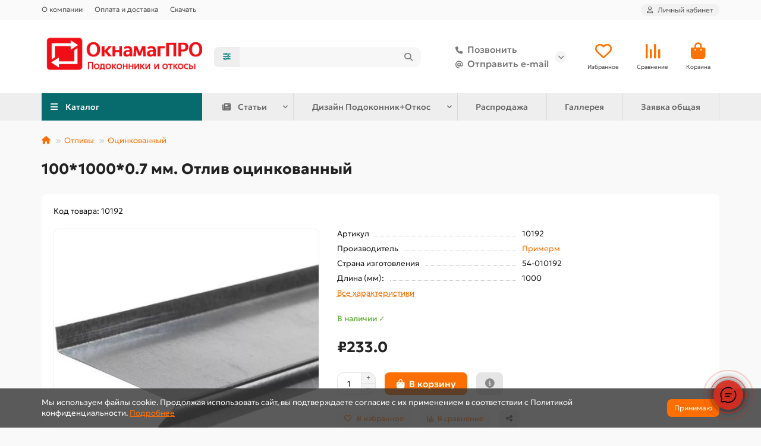

--- FILE ---
content_type: text/html; charset=utf-8
request_url: https://oknamag.pro/100x1000x0-7-mm-otliv-ocinkovannyy.html
body_size: 32027
content:
<!DOCTYPE html>
<html dir="ltr" lang="ru">
<head>
<title>Купить 100*1000*0.7 мм. Отлив оцинкованный  в Новосибирске.</title>
<meta charset="UTF-8">
<meta name="viewport" content="width=device-width, initial-scale=1, maximum-scale=3, viewport-fit=cover">
<meta http-equiv="X-UA-Compatible" content="IE=edge">
<base href="https://oknamag.pro/">
<meta name="description" content="100*1000*0.7 мм. Отлив оцинкованный">
<meta name="keywords" content="100*1000*0.7 мм. Отлив оцинкованный">
<meta property="og:title" content="Купить 100*1000*0.7 мм. Отлив оцинкованный  в Новосибирске.">
<meta property="og:description" content="100*1000*0.7 мм. Отлив оцинкованный">
<meta property="og:type" content="website">
<meta property="og:url" content="https://oknamag.pro/100x1000x0-7-mm-otliv-ocinkovannyy.html">
<meta property="og:image" content="https://oknamag.pro/image/cache/catalog/oknamag/product/material_dly_montaga/otlivy/tv_zink-500x450.jpg">
<meta property="og:site_name" content="Интернет-магазин Oknamag.pro">
<meta name="theme-color" content="#076a6c">
<meta name="msapplication-navbutton-color" content="#076a6c">
<meta name="format-detection" content="telephone=no">
<meta name="format-detection" content="date=no">
<meta name="format-detection" content="address=no">
<meta name="format-detection" content="email=no">
<link href="https://oknamag.pro/100x1000x0-7-mm-otliv-ocinkovannyy.html" rel="canonical">
<link href="https://oknamag.pro/image/catalog/xfavicon_8.png.pagespeed.ic.C0xAd3ZzpW.webp" rel="icon">
	<link href="catalog/view/theme/unishop2/fonts/geologica/geologica-regular.woff2" rel="preload" as="font" type="font/woff2" crossorigin>
	<link href="catalog/view/theme/unishop2/fonts/geologica/geologica-medium.woff2" rel="preload" as="font" type="font/woff2" crossorigin>
	<link href="catalog/view/theme/unishop2/fonts/geologica/geologica-bold.woff2" rel="preload" as="font" type="font/woff2" crossorigin>
	
	<link href="catalog/view/A.theme,,_unishop2,,_stylesheet,,_merged.95f4d6119e.min.css,,qv==3.5.5.1+theme,,_default,,_stylesheet,,_video_on_server.css,,qv==1.3+theme,,_unishop2,,_stylesheet,,_livesearch.css+theme,,_unishop2,,_stylesheet,,_contacts-in-menu.css+javascript,,_online_chat,,_online_chat.css,,qv2.5.1,Mcc.aHMaXNaUW6.css.pagespeed.cf.Gi2Vt5x1Ta.css" rel="stylesheet" media="screen">
<script>const items_on_mobile='2',module_on_mobile='grid',default_view='list',default_mobile_view='compact';</script>
	
	<script src="catalog/view/theme/unishop2/js/merged.34fba71f65.min.js.pagespeed.ce.g5_LIMAjtM.js"></script>
<script>document.addEventListener('click',function(e){var btn=e.target.closest('.js-open-onlinechat');if(!btn)return;e.preventDefault();if(window.jQuery){var $chatBtn=jQuery('#onlinechat__button');if($chatBtn.length){$chatBtn.trigger('click');}}});(function($){'use strict';if(!window.jQuery)return;function money(n){n=Math.round(Number(n)||0);return n.toString().replace(/\B(?=(\d{3})+(?!\d))/g,' ')+' ₽';}function clampInt(v,min,max){v=parseInt(v,10);if(isNaN(v))v=min;if(v<min)v=min;if(v>max)v=max;return v;}function areaM2(wMm,hMm){return(Number(wMm)*Number(hMm))/1000000;}var SLIDING_M2={'klassik|white':{price_m2:2477,url:'https://oknamag.pro/ms-klassik-provedal-belaya-m2.html'},'klassik|7016':{price_m2:2775,url:'https://oknamag.pro/ms-klassik-provedal-7016-m2.html'},'anti_cat|white':{price_m2:3828,url:'https://oknamag.pro/ms-antikoshka-provedal-belaya-m2.html'},'anti_cat|brown':{price_m2:3980,url:'https://oknamag.pro/ms-antikoshka-provedal-korichnevaya-m2.html'},'anti_cat|7016':{price_m2:4287,url:'https://oknamag.pro/ms-antikoshka-provedal-7016-m2.html'},'anti_cat|color':{price_m2:4820,url:'https://oknamag.pro/ms-antikoshka-provedal-cvetnaya-m2.html'},'anti_dust|white':{price_m2:4128,url:'https://oknamag.pro/ms-antipyl-provedal-belaya-m2.html'},'anti_dust|brown':{price_m2:5105,url:'https://oknamag.pro/ms-antipyl-provedal-korichnevaya-m2.html'},'anti_dust|7016':{price_m2:5465,url:'https://oknamag.pro/ms-antipyl-provedal-7016-m2.html'},'micro|white':{price_m2:4128,url:'https://oknamag.pro/ms-micro-mesh-provedal-belaya-m2.html'},'micro|brown':{price_m2:4355,url:'https://oknamag.pro/ms-micro-mesh-provedal-korichnevaya-m2.html'},'micro|7016':{price_m2:4624,url:'https://oknamag.pro/ms-micro-mesh-provedal-7016-m2.html'},'micro|color':{price_m2:6980,url:'https://oknamag.pro/ms-micro-mesh-provedal-cvetnaya-m2.html'},'metal|white':{price_m2:6100,url:'https://oknamag.pro/ms-metall-provedal-belaya-m2.html'},'metal|7016':{price_m2:6700,url:'https://oknamag.pro/ms-metall-provedal-7016-m2.html'}};function pickSliding(mesh,color){var key=String(mesh||'')+'|'+String(color||'');if(SLIDING_M2[key])return SLIDING_M2[key];var key2=String(mesh||'')+'|white';if(SLIDING_M2[key2])return SLIDING_M2[key2];return SLIDING_M2['klassik|white']||null;}function sendLead(payload,onDone){var url1='index.php?route=information/contact|send';var url2='index.php?route=information/contact/send';function post(url,cb){$.ajax({url:url,type:'post',dataType:'json',data:payload}).done(function(json){cb(null,json);}).fail(function(xhr){cb(xhr||new Error('AJAX error'));});}post(url1,function(err,json){if(!err&&json)return onDone(null,json);post(url2,function(err2,json2){onDone(err2,json2);});});}function buildSummary(state){var lines=[];lines.push('Заявка из калькулятора москитных сеток');lines.push('Страница: '+location.href);lines.push('---');lines.push('Тип: '+state.typeLabel);lines.push('Размер: '+state.w+'×'+state.h+' мм');lines.push('Площадь: '+state.a.toFixed(3)+' м²');lines.push('Полотно: '+state.meshLabel);lines.push('Цвет: '+state.colorLabel);lines.push('Количество: '+state.qty+' шт');if(state.productUrl)lines.push('Товар: '+state.productUrl);if(state.total>0)lines.push('Итог: '+money(state.total));lines.push('---');return lines.join('\n');}function calc(){var $root=$('#okm-mskcalc');if(!$root.length)return null;var type=String($('#okm_msk_type').val()||'sliding');var w=clampInt($('#okm_msk_w').val(),200,3000);var h=clampInt($('#okm_msk_h').val(),200,3000);var qty=clampInt($('#okm_msk_qty').val(),1,50);$('#okm_msk_w').val(w);$('#okm_msk_h').val(h);$('#okm_msk_qty').val(qty);var mesh=String($('#okm_msk_mesh').val()||'klassik');var color=String($('#okm_msk_color').val()||'white');var a=areaM2(w,h);var typeLabel=$('#okm_msk_type option:selected').text();var meshLabel=$('#okm_msk_mesh option:selected').text();var colorLabel=$('#okm_msk_color option:selected').text();var total=0;var unitText='';var productUrl='';var note='';if(type==='sliding'){var p=pickSliding(mesh,color);if(p&&p.price_m2){total=(Number(p.price_m2)||0)*a*qty;productUrl=p.url||'';unitText=money(p.price_m2)+' / м²';}else{note='Для выбранной комбинации нет цены. Нужен индивидуальный расчёт.';}}else{note='Этот тип сейчас считается «по запросу». Оставьте заявку — рассчитаем точно.';}var html='';if(type==='sliding'){html+='<strong>Итог:</strong> '+money(total)+'<br>';html+='<small>Цена: '+(unitText||'—')+', площадь: '+a.toFixed(3)+' м², количество: '+qty+'</small>';if(productUrl){html+='<div style="margin-top:10px;">'+'<a class="btn btn-primary" target="_blank" rel="noopener" href="'+productUrl+'">Открыть товар</a>'+'</div>';}else{html+='<div style="margin-top:10px;">'+'<button type="button" class="btn btn-primary" disabled style="opacity:.6;cursor:not-allowed;">Товар в процессе добавления</button>'+'</div>';}}else{html+='<strong>Итог:</strong> индивидуальный расчёт<br>';html+='<small>'+(note||'')+'</small>';}$('#okm_msk_result').removeClass('alert-warning alert-success alert-info').addClass((type==='sliding')?'alert-success':'alert-info').html(html);$('#okm_msk_lead_wrap').show();return{type:type,typeLabel:typeLabel,w:w,h:h,a:a,qty:qty,mesh:mesh,meshLabel:meshLabel,color:color,colorLabel:colorLabel,total:total,productUrl:productUrl,note:note};}$(document).ready(function(){var $root=$('#okm-mskcalc');if(!$root.length)return;$('#okm_msk_calc_btn').on('click',function(){calc();});var tmr=null;$root.on('input change','input,select',function(){clearTimeout(tmr);tmr=setTimeout(function(){try{calc();}catch(e){}},200);});$('#okm_msk_send_btn').on('click',function(){var state=calc()||{};var name=String($('#okm_msk_name').val()||'').trim();var phone=String($('#okm_msk_phone').val()||'').trim();var privacy=!!$('#okm_msk_privacy').prop('checked');var $msg=$('#okm_msk_msg').hide().text('');if(!privacy){$msg.text('Подтвердите согласие на обработку персональных данных.').show();return;}if(!name||name.length<2){$msg.text('Укажите имя (минимум 2 символа).').show();return;}if(!phone||phone.length<6){$msg.text('Укажите телефон для связи.').show();return;}$msg.removeClass('alert-warning').addClass('alert-info').text('Отправляем...').show();var enquiry=buildSummary(state)+'\nКонтакты:\nИмя: '+name+'\nТелефон: '+phone;var safeEmail='no-reply@'+(location.hostname||'site.local');sendLead({name:name,email:safeEmail,enquiry:enquiry},function(err,json){if(err||!json){$msg.removeClass('alert-info').addClass('alert-warning').text('Не удалось отправить. Пожалуйста, воспользуйтесь страницей Контакты.').show();return;}if(json.success){$msg.removeClass('alert-info alert-warning').addClass('alert-success').text('Заявка отправлена. Мы свяжемся с вами в ближайшее время.').show();return;}if(json.error){var eText=(typeof json.error==='string')?json.error:(json.error.name||json.error.email||json.error.enquiry||'Проверьте корректность полей.');$msg.removeClass('alert-info').addClass('alert-warning').text(eText).show();return;}$msg.removeClass('alert-info').addClass('alert-success').text('Заявка отправлена.').show();});});});})(window.jQuery);</script>
	 <!-- Yandex.Metrika counter --> <script type="text/javascript">(function(m,e,t,r,i,k,a){m[i]=m[i]||function(){(m[i].a=m[i].a||[]).push(arguments)};m[i].l=1*new Date();for(var j=0;j<document.scripts.length;j++){if(document.scripts[j].src===r){return;}}k=e.createElement(t),a=e.getElementsByTagName(t)[0],k.async=1,k.src=r,a.parentNode.insertBefore(k,a)})(window,document,'script','https://mc.yandex.ru/metrika/tag.js','ym');ym(57659389,'init',{webvisor:true,trackHash:true,clickmap:true,ecommerce:"dataYandexLayer",accurateTrackBounce:true,trackLinks:true});</script>  <!-- /Yandex.Metrika counter --><!-- Google tag (gtag.js) -->
<script async src="https://www.googletagmanager.com/gtag/js?id=G-LBHZPWJVPN"></script><script>window.dataLayer=window.dataLayer||[];function gtag(){dataLayer.push(arguments);}gtag('js',new Date());gtag('config','G-LBHZPWJVPN');</script>

		
				

</head>
<body>
	<header>
																					<div id="top" class="top-menu  hidden-on-mobile">
			<div class="container">
				<div class="top-menu__links">
											<div class="top-links btn-group">
							<button class="top-menu__btn dropdown-toggle" aria-label="dropdown" data-toggle="dropdown"><i class="fas fa-bars"></i></button>
							<ul class="top-links__ul dropdown-menu dropdown-menu-left">
																	<li class="top-links__li"><a class="top-links__a" href="o-kompanii.html" title="О компании">О компании</a></li>
																	<li class="top-links__li"><a class="top-links__a" href="oplata-i-dostavka" title="Оплата и доставка">Оплата и доставка</a></li>
																	<li class="top-links__li"><a class="top-links__a" href="" title="Скачать">Скачать</a></li>
															</ul>
						</div>
									</div>
				<div class="top-menu__buttons">
											<div class="top-menu__wishlist status-2" data-products="">
							<div class="btn-group">
								<button class="top-menu__btn top-menu__wishlist-btn uni-href" title="Избранное" data-href="https://oknamag.pro/wishlist"><i class="far fa-heart"></i><span class="top-menu__btn-text">Избранное</span><span class="top-menu__wishlist-total uni-badge hidden">0</span></button>
							</div>
						</div>
																<div class="top-menu__compare status-2" data-products="">
							<div class="btn-group">
								<button class="top-menu__btn top-menu__compare-btn uni-href" title="Сравнение" data-href="https://oknamag.pro/compare-products"><i class="top-menu__compare-icon fas fa-align-right"></i><span class="top-menu__btn-text">Сравнение</span><span class="top-menu__compare-total uni-badge hidden">0</span></button>
							</div>
						</div>
										 
					
					<div class="top-menu__account status-1  hidden-on-mobile">
						<div id="account" class="btn-group">
							<button class="top-menu__btn dropdown-toggle" title="Личный кабинет" data-toggle="dropdown"><i class="far fa-user"></i><span class="top-menu__btn-text">Личный кабинет</span></button>
							<ul class="dropdown-menu dropdown-menu-right">
																	<li><a href="https://oknamag.pro/login" onclick="uniLoginOpen(); return false;"><i class="fas fa-fw fa-sign-in-alt"></i>Авторизация</a></li>
									<li><a href="https://oknamag.pro/index.php?route=extension/module/uni_login_register/page"><i class="fas fa-fw fa-user-plus"></i>Регистрация</a></li>
															</ul>
						</div>
					</div>
				</div>
			</div>
		</div>
		<div class="container">
			<div class="header-block">
				<div class="header-block__item header-block__item-logo col-sm-6 col-md-3 col-lg-3 col-xxl-4">
					<div id="logo" class="header-logo">
																					<a href="https://oknamag.pro"><img src="https://oknamag.pro/image/catalog/xlogo_minimal_1_1.png.pagespeed.ic.bRdmOswpRK.webp" title="Интернет-магазин Oknamag.pro" alt="Интернет-магазин Oknamag.pro" width="1231" height="333" class="header-logo__img img-responsive"></a>
																		</div>
				</div>
								<div id="search" class="header-block__item header-block__item-search  hidden-xs hidden-sm">
					<div class="header-search">
	<div class="header-search__form">
					<div class="header-search__category cat-id">
				<button type="button" class="header-search__category-btn btn dropdown-toggle" title="Категории поиска" data-toggle="dropdown"><i class="header-search__category-icon fas fa-sliders"></i><span class="header-search__category-span"></span></button>
				<input type="hidden" name="filter_category_id" value="">
				<ul class="dropdown-menu">
					<li class="header-search__category-li" data-title="Категории поиска" data-id=""><a href="#" onclick="return false;">Все категории</a></li>
											<li class="header-search__category-li" data-title="Подоконники" data-id="456"><a href="#" onclick="return false;">Подоконники</a></li>
											<li class="header-search__category-li" data-title="Отделка для откосов" data-id="823"><a href="#" onclick="return false;">Отделка для откосов</a></li>
											<li class="header-search__category-li" data-title="Сэндвич и панели" data-id="220"><a href="#" onclick="return false;">Сэндвич и панели</a></li>
											<li class="header-search__category-li" data-title="Наличники" data-id="133"><a href="#" onclick="return false;">Наличники</a></li>
											<li class="header-search__category-li" data-title="Уголки ПВХ" data-id="109"><a href="#" onclick="return false;">Уголки ПВХ</a></li>
											<li class="header-search__category-li" data-title="Отливы" data-id="111"><a href="#" onclick="return false;">Отливы</a></li>
											<li class="header-search__category-li" data-title="Стартовый профиль" data-id="763"><a href="#" onclick="return false;">Стартовый профиль</a></li>
											<li class="header-search__category-li" data-title="Покраска по RAL отделки пвх" data-id="1015"><a href="#" onclick="return false;">Покраска по RAL отделки пвх</a></li>
											<li class="header-search__category-li" data-title="Ламинация отделки пвх" data-id="969"><a href="#" onclick="return false;">Ламинация отделки пвх</a></li>
											<li class="header-search__category-li" data-title="Москитные сетки" data-id="112"><a href="#" onclick="return false;">Москитные сетки</a></li>
											<li class="header-search__category-li" data-title="Материал для монтажа" data-id="361"><a href="#" onclick="return false;">Материал для монтажа</a></li>
											<li class="header-search__category-li" data-title="Фурнитура" data-id="344"><a href="#" onclick="return false;">Фурнитура</a></li>
											<li class="header-search__category-li" data-title="Фасонные элементы" data-id="100"><a href="#" onclick="return false;">Фасонные элементы</a></li>
											<li class="header-search__category-li" data-title="РАСПРОДАЖА" data-id="918"><a href="#" onclick="return false;">РАСПРОДАЖА</a></li>
									</ul>
			</div>
				<input type="text" name="search" value="" placeholder="Поиск" aria-label="Search" autocomplete="off" class="header-search__input  form-control">
		<button type="button" class="search-btn-clear ">&times;</button>
		<button type="button" class="header-search__btn search-btn" title="Поиск"><i class="fa fa-search"></i></button>
	</div>
	<div class="live-search" style="display:none"><ul class="live-search__ul"><li class="loading"></li></ul></div>
</div>
				</div>
				<div class="header-block__item header-block__item-telephone ">
					<div class="header-phones has-addit">
						<a class="header-phones__main two-line" href="tel:+79139123000" target="_blank" title="+7 (913) 912-30-00">
																								<div class="header-phones__main-img-i"><i class="fas fa-phone"></i></div>
																Позвонить
													</a>
													<a class="header-phones__main two-line" href="mailto:oknamag@bk.ru" target="_blank" title="oknamag@bk.ru">
																	<div class="header-phones__main-img-i"><i class="fas fa-at"></i></div>
																Отправить e-mail
							</a>
																										<i class="header-phones__show-phone dropdown-toggle fas fa-chevron-down" data-toggle="dropdown" data-target="header-phones__ul"></i>
							<ul class="header-phones__ul dropdown-menu dropdown-menu-right">
																	<li class="header-phones__li">
										<a href="#" onclick="uniRequestOpen({form_name: 'callback'}); return false;" class="header-phones__callback">Заказать звонок</a>
									</li>
																																	<li class="header-phones__li ">
										<a class="header-phones__a" href="tg://resolve?domain=oknamag" target="_blank" title="oknamag">
																							<i class="fab fa-telegram"></i>
																						Мы в телеграм
										</a>
									</li>
																	<li class="header-phones__li ">
										<a class="header-phones__a" href="https://vk.com/primerm_ok" target="_blank" title="https://vk.com/primerm_ok">
																							<i class="fab fa-vuejs"></i>
																						VK
										</a>
									</li>
																	<li class="header-phones__li ">
										<a class="header-phones__a" href="https://wa.me/+79139123000" target="_blank" title="+79139123000">
																							<i class="fab fa-weixin"></i>
																						WhatsApp
										</a>
									</li>
																									<li class="header-phones__text"><hr style="margin-top:5px"><i class="far fa-clock fa-fw"></i> Работаем с 9:00 до 20:00. Без выходных</li>
															</ul>
																								</div>
				</div>
													<div class="header-block__item header-block__item-wishlist">
						<div class="header-wishlist uni-href" data-href="https://oknamag.pro/wishlist" title="Избранное">
							<i class="header-wishlist__icon far fa-heart"></i><span class="header-wishlist__total-items hidden">0</span>
						</div>
						<div class="header-block__item-caption">Избранное</div>
					</div>
													<div class="header-block__item header-block__item-compare">
						<div class="header-compare uni-href" data-href="https://oknamag.pro/compare-products" title="Сравнение">
							<i class="header-compare__icon fas fa-align-right"></i><span class="header-compare__total-items hidden">0</span>
						</div>
						<div class="header-block__item-caption">Сравнение</div>
					</div>
								<div class="header-block__item header-block__item-cart"><div id="cart" class="header-cart" title="Корзина">
										<div class="header-cart__btn dropdown-toggle" onclick="location='https://oknamag.pro/simplecheckout'">
		<i class="header-cart__icon fas fa-shopping-bag"></i>
		<span id="cart-total" class="header-cart__total-items hidden">0</span>
	</div>
	<div class="header-cart__dropdown">
					<div class="header-cart__empty"><i class="header-cart__empty-icon fas fa-shopping-bag"></i>Ваша корзина пуста!</div>
			</div>
</div>
<div class="header-block__item-caption">Корзина</div></div>
			</div>
		</div>
		<div class="container">
			<div class="row">
									<div class="main-menu set-before">
	<div class="menu-wrapper col-md-3 col-lg-3 col-xxl-4">
		<nav id="menu" class="menu  menu1 ">
			<div class="menu__header">
				<i class="menu__header-icon fas fa-fw fa-bars hidden-xs hidden-sm"></i>
				<span class="menu__header-title">Каталог</span>
				<i class="menu-close menu__header-icon fas fa-times visible-xs visible-sm"></i>
			</div>
			<ul class="menu__collapse main-menu__collapse">
									<li class="menu__level-1-li has-children">
						<a class="menu__level-1-a " href="https://oknamag.pro/podokonnik">
														Подоконники
						</a>
																																										<i class="menu__chevron menu__chevron-level-1 fas fa-chevron-down"></i>
							<div class="menu__level-2  column-3">
								
																	<div class="menu__level-2-ul has-children  col-md-4">
																				<a class="menu__level-2-a has-children " href="https://oknamag.pro/podokonnik/podokonnik-alyuminievyj-alumsill">Подоконник Alumsill</a>
																					<i class="menu__chevron menu__chevron-level-2 fas fa-chevron-down"></i>
											<div class="menu__level-3">
												<ul class="menu__level-3-ul">
																											<li class="menu__level-3-li"><a class="menu__level-3-a" href="https://oknamag.pro/podokonnik/podokonnik-alyuminievyj-alumsill/podokonnik-alumsill-pokrytie-ammos-collection">Покрытие Ammos Collection</a></li>
																											<li class="menu__level-3-li"><a class="menu__level-3-a" href="https://oknamag.pro/podokonnik/podokonnik-alyuminievyj-alumsill/podokonnik-alumsill-pokrytie-prizma-collection">Покрытие Prizma Collection</a></li>
																											<li class="menu__level-3-li"><a class="menu__level-3-a" href="https://oknamag.pro/podokonnik/podokonnik-alyuminievyj-alumsill/podokonnik-alumsill-pokrytie-antimikrobnoe">Покрытие Антимикробное</a></li>
																											<li class="menu__level-3-li"><a class="menu__level-3-a" href="https://oknamag.pro/podokonnik/podokonnik-alyuminievyj-alumsill/podokonnik-alumsill-pokrytie-dekorirovanie">Покрытие Декорирование</a></li>
																											<li class="menu__level-3-li"><a class="menu__level-3-a" href="https://oknamag.pro/podokonnik/podokonnik-alyuminievyj-alumsill/podokonnik-alumsill-pokrytie-dekorirovanie-na-anodirovannom">Покрытие Декорирование на анодированном</a></li>
																											<li class="menu__level-3-li"><a class="menu__level-3-a" href="https://oknamag.pro/podokonnik-alumsill-als-200mm-antimikrob-9016.html">Подоконник Alumsill ALS 200мм, Antimikrob 9016</a></li>
																																						</ul>
											</div>
																													</div>
																	<div class="menu__level-2-ul has-children  col-md-4">
																				<a class="menu__level-2-a has-children " href="https://oknamag.pro/podokonnik/podokonnik-danke">Подоконник Danke </a>
																					<i class="menu__chevron menu__chevron-level-2 fas fa-chevron-down"></i>
											<div class="menu__level-3">
												<ul class="menu__level-3-ul">
																											<li class="menu__level-3-li"><a class="menu__level-3-a" href="https://oknamag.pro/podokonnik/podokonnik-danke/podokonnik-danke-premium">Подоконник Danke Premium</a></li>
																											<li class="menu__level-3-li"><a class="menu__level-3-a" href="https://oknamag.pro/podokonnik/podokonnik-danke/podokonniki-danke-standart">Подоконник Danke Standard</a></li>
																											<li class="menu__level-3-li"><a class="menu__level-3-a" href="https://oknamag.pro/podokonnik/podokonnik-danke/podokoniki-danke-komfort">Подоконник Danke Komfort</a></li>
																											<li class="menu__level-3-li"><a class="menu__level-3-a" href="https://oknamag.pro/podokonnik/podokonnik-danke/?ocf=F19S2V1721157043V1318775769V1939423407V129788097&amp;page=9">Новинка Danke Premium 2025 →</a></li>
																											<li class="menu__level-3-li"><a class="menu__level-3-a" href="https://oknamag.pro/podokonnik/podokonnik-danke/?sort=p.price&amp;order=DESC&amp;ocf=F19S2V3381352032V1754079512F34S2V2250338134">Danke Белый →</a></li>
																																						</ul>
											</div>
																													</div>
																	<div class="menu__level-2-ul has-children  col-md-4">
																				<a class="menu__level-2-a has-children " href="https://oknamag.pro/podokonnik/podokonnik-crystallit">Подоконник Crystallit</a>
																					<i class="menu__chevron menu__chevron-level-2 fas fa-chevron-down"></i>
											<div class="menu__level-3">
												<ul class="menu__level-3-ul">
																											<li class="menu__level-3-li"><a class="menu__level-3-a" href="https://oknamag.pro/podokonnik/podokonnik-crystallit/crystallit-bely-glyantsevy">Белый глянцевый</a></li>
																											<li class="menu__level-3-li"><a class="menu__level-3-a" href="https://oknamag.pro/podokonnik/podokonnik-crystallit/crystallit-bely-matovy">Белый матовый</a></li>
																											<li class="menu__level-3-li"><a class="menu__level-3-a" href="https://oknamag.pro/podokonnik/podokonnik-crystallit/crystallit-gloriya-glyantsevy">Глория глянцевый</a></li>
																											<li class="menu__level-3-li"><a class="menu__level-3-a" href="https://oknamag.pro/podokonnik/podokonnik-crystallit/crystallit-bely-dub-matovy">Белый дуб матовый</a></li>
																											<li class="menu__level-3-li"><a class="menu__level-3-a" href="https://oknamag.pro/podokonnik/podokonnik-crystallit/crystallit-bely-dub-glyantsevy">Белый дуб глянцевый</a></li>
																											<li class="menu__level-3-li"><a class="menu__level-3-a" href="https://oknamag.pro/podokonnik/podokonnik-crystallit/crystallit-bely-satin">Белый сатин</a></li>
																											<li class="menu__level-3-li"><a class="menu__level-3-a" href="https://oknamag.pro/podokonnik/podokonnik-crystallit/crystallit-bristol-glyantsevy">Бристол глянцевый</a></li>
																											<li class="menu__level-3-li"><a class="menu__level-3-a" href="https://oknamag.pro/podokonnik/podokonnik-crystallit/crystallit-venge-glyantsevy">Венге глянцевый</a></li>
																																								<li class="menu__level-3-li"><a class="menu__level-3-a menu__more uni-href" href="#" data-href="https://oknamag.pro/podokonnik/podokonnik-crystallit"><span class="menu__more-span">Все категории (30)</span></a></li>
																									</ul>
											</div>
																													</div>
																	<div class="menu__level-2-ul has-children  col-md-4">
																				<a class="menu__level-2-a has-children " href="https://oknamag.pro/podokonnik/podokonnik-moeller">Подоконник Moeller</a>
																					<i class="menu__chevron menu__chevron-level-2 fas fa-chevron-down"></i>
											<div class="menu__level-3">
												<ul class="menu__level-3-ul">
																											<li class="menu__level-3-li"><a class="menu__level-3-a" href="https://oknamag.pro/podokonnik/podokonnik-moeller/seriya-podokonnika-moeller-ld-s-30">Серия MOELLER LD S 30</a></li>
																											<li class="menu__level-3-li"><a class="menu__level-3-a" href="https://oknamag.pro/podokonnik/podokonnik-moeller/seriya-podokonnika-moeller-ld-s-40">Серия MOELLER LD S 40</a></li>
																											<li class="menu__level-3-li"><a class="menu__level-3-a" href="https://oknamag.pro/podokonnik/podokonnik-moeller/moeller-bely-matovy">Белый матовый </a></li>
																											<li class="menu__level-3-li"><a class="menu__level-3-a" href="https://oknamag.pro/podokonnik/podokonnik-moeller/moeller-bely-glyanets">Белый глянец</a></li>
																											<li class="menu__level-3-li"><a class="menu__level-3-a" href="https://oknamag.pro/podokonnik/podokonnik-moeller/moeller-karrara-mramor-glyanets">Каррара мрамор глянец	</a></li>
																											<li class="menu__level-3-li"><a class="menu__level-3-a" href="https://oknamag.pro/podokonnik/podokonnik-moeller/moeller-venge-matovy">Венге матовый</a></li>
																											<li class="menu__level-3-li"><a class="menu__level-3-a" href="https://oknamag.pro/podokonnik/podokonnik-moeller/moeller-krem-bryule-glyanets">Крем-брюле глянец</a></li>
																											<li class="menu__level-3-li"><a class="menu__level-3-a" href="https://oknamag.pro/podokonnik/podokonnik-moeller/moeller-svetly-mramor">Светлый мрамор</a></li>
																																								<li class="menu__level-3-li"><a class="menu__level-3-a menu__more uni-href" href="#" data-href="https://oknamag.pro/podokonnik/podokonnik-moeller"><span class="menu__more-span">Все категории (16)</span></a></li>
																									</ul>
											</div>
																													</div>
																	<div class="menu__level-2-ul has-children  col-md-4">
																				<a class="menu__level-2-a has-children " href="https://oknamag.pro/podokonnik/podokonnik-lityevoj-mramor">Подоконник Литьевой мрамор</a>
																					<i class="menu__chevron menu__chevron-level-2 fas fa-chevron-down"></i>
											<div class="menu__level-3">
												<ul class="menu__level-3-ul">
																											<li class="menu__level-3-li"><a class="menu__level-3-a" href="https://oknamag.pro/podokonnik/podokonnik-lityevoj-mramor/podokonnik-litevoy-mramor-k906-belyj-mramor-s-vkrapleniyami">Белый мрамор K906</a></li>
																											<li class="menu__level-3-li"><a class="menu__level-3-a" href="https://oknamag.pro/podokonnik/podokonnik-lityevoj-mramor/podokonnik-litevoy-mramor-k312-kremovyj-mramor-svetlyj">Кремовый мрамор K312</a></li>
																											<li class="menu__level-3-li"><a class="menu__level-3-a" href="https://oknamag.pro/podokonnik/podokonnik-lityevoj-mramor/podokonnik-litevoy-mramor-k511-korichnevyj-mramor-nasyshchennyj">Коричневый мрамор К511</a></li>
																											<li class="menu__level-3-li"><a class="menu__level-3-a" href="https://oknamag.pro/podokonnik/podokonnik-lityevoj-mramor/podokonnik-litevoy-mramor-k209-svetlo-seryj-naturalnyj-mramor">Светло-серый K209 </a></li>
																											<li class="menu__level-3-li"><a class="menu__level-3-a" href="https://oknamag.pro/podokonnik/podokonnik-lityevoj-mramor/podokonnik-litevoy-mramor-k208-seryj-mramor-grafitovyj">Серый мрамор К208</a></li>
																											<li class="menu__level-3-li"><a class="menu__level-3-a" href="https://oknamag.pro/podokonnik/podokonnik-lityevoj-mramor/podokonnik-litevoy-mramor-k210-chernyj-mramor-s-serebristymi-vkrapleniyami">Чёрный мрамор К210</a></li>
																																						</ul>
											</div>
																													</div>
																	<div class="menu__level-2-ul has-children  col-md-4">
																				<a class="menu__level-2-a has-children " href="https://oknamag.pro/podokonnik/podokonnik-komfort-warmex">Подоконник БФК</a>
																					<i class="menu__chevron menu__chevron-level-2 fas fa-chevron-down"></i>
											<div class="menu__level-3">
												<ul class="menu__level-3-ul">
																											<li class="menu__level-3-li"><a class="menu__level-3-a" href="https://oknamag.pro/podokonnik/podokonnik-komfort-warmex/?ocf=F34S2V2221396239">Подоконник ширина 250 мм →</a></li>
																											<li class="menu__level-3-li"><a class="menu__level-3-a" href="https://oknamag.pro/podokonnik/podokonnik-komfort-warmex/?ocf=F34S2V2242231096">Подоконник ширина 350 мм →</a></li>
																											<li class="menu__level-3-li"><a class="menu__level-3-a" href="https://oknamag.pro/podokonnik/podokonnik-komfort-warmex/?ocf=F34S2V4234097615">Подоконник ширина 500 мм →</a></li>
																																						</ul>
											</div>
																													</div>
																	<div class="menu__level-2-ul   col-md-4">
																				<a class="menu__level-2-a  " href="https://oknamag.pro/podokonnik/plastikovye-podokonniki-fineber">Подоконник FINEBER</a>
																													</div>
																	<div class="menu__level-2-ul   col-md-4">
																				<a class="menu__level-2-a  " href="https://oknamag.pro/podokonnik/aksessuary-dlya-podokonnikov">Аксессуары для подоконника</a>
																													</div>
																							</div>
											</li>
									<li class="menu__level-1-li has-children">
						<a class="menu__level-1-a " href="https://oknamag.pro/otkosy-i-sendvic-paneli">
														Отделка для откосов
						</a>
																																										<i class="menu__chevron menu__chevron-level-1 fas fa-chevron-down"></i>
							<div class="menu__level-2  column-3">
								
																	<div class="menu__level-2-ul has-children  col-md-4">
																				<a class="menu__level-2-a has-children " href="https://oknamag.pro/otkosy-i-sendvic-paneli/otkosy-qunell">Откосы Qunell</a>
																					<i class="menu__chevron menu__chevron-level-2 fas fa-chevron-down"></i>
											<div class="menu__level-3">
												<ul class="menu__level-3-ul">
																											<li class="menu__level-3-li"><a class="menu__level-3-a" href="https://oknamag.pro/otkosy-i-sendvic-paneli/otkosy-qunell/komplekt-otkosov-qunell">Комплект откосов Qunell</a></li>
																											<li class="menu__level-3-li"><a class="menu__level-3-a" href="https://oknamag.pro/otkosy-i-sendvic-paneli/otkosy-qunell/nalichnik-qunell-knl">Наличник Qunell</a></li>
																											<li class="menu__level-3-li"><a class="menu__level-3-a" href="https://oknamag.pro/otkosy-i-sendvic-paneli/otkosy-qunell/startovy-profil-qunell-knl">Стартовый профиль Qunell</a></li>
																											<li class="menu__level-3-li"><a class="menu__level-3-a" href="https://oknamag.pro/otkosy-i-sendvic-paneli/otkosy-qunell/panel-otkosa-qunell-knl">Панель откоса Qunell</a></li>
																											<li class="menu__level-3-li"><a class="menu__level-3-a" href="https://oknamag.pro/otkosy-i-sendvic-paneli/otkosy-qunell/kryshka-uglovaya-qunell">Крышка Qunell</a></li>
																											<li class="menu__level-3-li"><a class="menu__level-3-a" href="https://oknamag.pro/otkosy-i-sendvic-paneli/otkosy-qunell/zashchelka-qunell-knl">Защелка Qunell</a></li>
																											<li class="menu__level-3-li"><a class="menu__level-3-a" href="https://oknamag.pro/otkosy-i-sendvic-paneli/otkosy-qunell/?sort=p.price&amp;order=ASC&amp;ocf=F19S2V3381352032"><span style="color:#f00">Откосы Qunell. Цвет Белый</span> →</a></li>
																																						</ul>
											</div>
																													</div>
																	<div class="menu__level-2-ul has-children  col-md-4">
																				<a class="menu__level-2-a has-children " href="https://oknamag.pro/otkosy-i-sendvic-paneli/otkosy-cristallit">Откосы Crystallit</a>
																					<i class="menu__chevron menu__chevron-level-2 fas fa-chevron-down"></i>
											<div class="menu__level-3">
												<ul class="menu__level-3-ul">
																											<li class="menu__level-3-li"><a class="menu__level-3-a" href="https://oknamag.pro/otkosy-i-sendvic-paneli/otkosy-cristallit/komplekt-otkosov-crystallit">Комплект откосов Crystallit</a></li>
																											<li class="menu__level-3-li"><a class="menu__level-3-a" href="https://oknamag.pro/otkosy-i-sendvic-paneli/otkosy-cristallit/nalichnik-crystallit">Наличник Crystallit</a></li>
																											<li class="menu__level-3-li"><a class="menu__level-3-a" href="https://oknamag.pro/otkosy-i-sendvic-paneli/otkosy-cristallit/panel-otkosa-crystallit">Панель откоса Crystallit</a></li>
																											<li class="menu__level-3-li"><a class="menu__level-3-a" href="https://oknamag.pro/otkosy-i-sendvic-paneli/otkosy-cristallit/startovyj-profil-crystallit">Стартовый профиль Crystallit</a></li>
																											<li class="menu__level-3-li"><a class="menu__level-3-a" href="https://oknamag.pro/otkosy-i-sendvic-paneli/otkosy-cristallit/?sort=p.price&amp;order=ASC&amp;ocf=F19S2V3381352032"><span style="color:#f00">Откосы Crystallit. Цвет Белый</span> →</a></li>
																																						</ul>
											</div>
																													</div>
																	<div class="menu__level-2-ul has-children  col-md-4">
																				<a class="menu__level-2-a has-children " href="https://oknamag.pro/otkosy-i-sendvic-paneli/otkosy-primerm">Откосы Standart</a>
																					<i class="menu__chevron menu__chevron-level-2 fas fa-chevron-down"></i>
											<div class="menu__level-3">
												<ul class="menu__level-3-ul">
																											<li class="menu__level-3-li"><a class="menu__level-3-a" href="https://oknamag.pro/otkosy-i-sendvic-paneli/otkosy-primerm/komplekty-standart-dlya-otkosov">Комплект откосов Standart</a></li>
																											<li class="menu__level-3-li"><a class="menu__level-3-a" href="https://oknamag.pro/otkosy-i-sendvic-paneli/otkosy-primerm/panel-otkosa-standart">Панель откоса Standart</a></li>
																											<li class="menu__level-3-li"><a class="menu__level-3-a" href="https://oknamag.pro/otkosy-i-sendvic-paneli/otkosy-primerm/nalichnik-standart">Наличник Standart</a></li>
																											<li class="menu__level-3-li"><a class="menu__level-3-a" href="https://oknamag.pro/otkosy-i-sendvic-paneli/otkosy-primerm/?ocf=F136S2V3692909140F134S2V3287360969F135S2V232972521"><span style="color:#f00">Комплект 250мм. Проем ш.1300*в.1400</span> →</a></li>
																											<li class="menu__level-3-li"><a class="menu__level-3-a" href="https://oknamag.pro/otkosy-i-sendvic-paneli/otkosy-primerm/?ocf=F136S2V2753933460F134S2V3334353740F135S2V1697190814"><span style="color:#f00">Комплект 500мм. Проем ш.1400*в.2050. Белый</span> →</a></li>
																																						</ul>
											</div>
																													</div>
																							</div>
											</li>
									<li class="menu__level-1-li has-children">
						<a class="menu__level-1-a " href="https://oknamag.pro/sendvich-paneli-i-otkosy">
														Сэндвич и панели
						</a>
																																										<i class="menu__chevron menu__chevron-level-1 fas fa-chevron-down"></i>
							<div class="menu__level-2  column-2">
								
																	<div class="menu__level-2-ul has-children  col-md-6">
																				<a class="menu__level-2-a has-children " href="https://oknamag.pro/sendvich-paneli-i-otkosy/sendvich-paneli-10-mm">Сэндвич панель 10 мм.</a>
																					<i class="menu__chevron menu__chevron-level-2 fas fa-chevron-down"></i>
											<div class="menu__level-3">
												<ul class="menu__level-3-ul">
																											<li class="menu__level-3-li"><a class="menu__level-3-a" href="https://oknamag.pro/sendvich-paneli-i-otkosy/sendvich-paneli-10-mm/sendvich-paneli-shirina-200-mm">Сэндвич панель 10x200 мм.</a></li>
																											<li class="menu__level-3-li"><a class="menu__level-3-a" href="https://oknamag.pro/sendvich-paneli-i-otkosy/sendvich-paneli-10-mm/sendvich-paneli-shirina-250-mm">Сэндвич панель 10x250 мм.</a></li>
																											<li class="menu__level-3-li"><a class="menu__level-3-a" href="https://oknamag.pro/sendvich-paneli-i-otkosy/sendvich-paneli-10-mm/sendvich-paneli-shirina-300-mm">Сэндвич панель 10x300 мм.</a></li>
																											<li class="menu__level-3-li"><a class="menu__level-3-a" href="https://oknamag.pro/sendvich-paneli-i-otkosy/sendvich-paneli-10-mm/shirina-sendvich-paneli-350-mm">Сэндвич панель 10x350 мм.</a></li>
																											<li class="menu__level-3-li"><a class="menu__level-3-a" href="https://oknamag.pro/sendvich-paneli-i-otkosy/sendvich-paneli-10-mm/sendvich-paneli-shirina-400-mm">Сэндвич панель 10x400 мм.</a></li>
																											<li class="menu__level-3-li"><a class="menu__level-3-a" href="https://oknamag.pro/sendvich-paneli-i-otkosy/sendvich-paneli-10-mm/sendvich-paneli-shirina-500-mm">Сэндвич панель 10x500 мм.</a></li>
																											<li class="menu__level-3-li"><a class="menu__level-3-a" href="https://oknamag.pro/sendvich-paneli-i-otkosy/sendvich-paneli-10-mm/sendvich-paneli-shirina-600-mm">Сэндвич панель 10x600 мм.</a></li>
																											<li class="menu__level-3-li"><a class="menu__level-3-a" href="https://oknamag.pro/sendvich-paneli-i-otkosy/sendvich-paneli-10-mm/sendvich-panel-10x700-mm">Сэндвич панель 10x700 мм.</a></li>
																																								<li class="menu__level-3-li"><a class="menu__level-3-a menu__more uni-href" href="#" data-href="https://oknamag.pro/sendvich-paneli-i-otkosy/sendvich-paneli-10-mm"><span class="menu__more-span">Все категории (9)</span></a></li>
																									</ul>
											</div>
																													</div>
																	<div class="menu__level-2-ul   col-md-6">
																				<a class="menu__level-2-a  " href="https://oknamag.pro/sendvich-paneli-i-otkosy/sendvich-paneli-24-mm">Сэндвич панель  24 мм. </a>
																													</div>
																	<div class="menu__level-2-ul   col-md-6">
																				<a class="menu__level-2-a  " href="https://oknamag.pro/sendvich-paneli-i-otkosy/sendvich-paneli-32-mm">Сэндвич панель 32 мм.</a>
																													</div>
																	<div class="menu__level-2-ul   col-md-6">
																				<a class="menu__level-2-a  " href="https://oknamag.pro/sendvich-paneli-i-otkosy/sendvich-paneli-40-mm">Сэндвич панель 40 мм. </a>
																													</div>
																	<div class="menu__level-2-ul   col-md-6">
																				<a class="menu__level-2-a  " href="https://oknamag.pro/sendvich-paneli-i-otkosy/paneli-plastikovye">Панели ПВХ</a>
																													</div>
																	<div class="menu__level-2-ul   col-md-6">
																				<a class="menu__level-2-a  " href="https://oknamag.pro/sendvich-paneli-i-otkosy/vagonka-pvh">Вагонка ПВХ</a>
																													</div>
																							</div>
											</li>
									<li class="menu__level-1-li has-children">
						<a class="menu__level-1-a " href="https://oknamag.pro/nalichniki">
														Наличники
						</a>
																																										<i class="menu__chevron menu__chevron-level-1 fas fa-chevron-down"></i>
							<div class="menu__level-2  column-1">
								
																	<div class="menu__level-2-ul   col-md-12">
																				<a class="menu__level-2-a  " href="https://oknamag.pro/nalichniki/nalichniki-na-okna-vnutrennie">Наличники на окна внутренние</a>
																													</div>
																	<div class="menu__level-2-ul   col-md-12">
																				<a class="menu__level-2-a  " href="https://oknamag.pro/nalichniki/nalichniki-dlya-okon-i-dverej-iz-pvh">Наличники из ПВХ</a>
																													</div>
																	<div class="menu__level-2-ul   col-md-12">
																				<a class="menu__level-2-a  " href="https://oknamag.pro/nalichniki/nalichniki-dlya-okon-i-dverej-iz-metalla">Наличники из металла</a>
																													</div>
																							</div>
											</li>
									<li class="menu__level-1-li has-children">
						<a class="menu__level-1-a " href="https://oknamag.pro/ugolki-plastikovye">
														Уголки ПВХ
						</a>
																																										<i class="menu__chevron menu__chevron-level-1 fas fa-chevron-down"></i>
							<div class="menu__level-2  column-2">
								
																	<div class="menu__level-2-ul has-children  col-md-6">
																				<a class="menu__level-2-a has-children " href="https://oknamag.pro/ugolki-plastikovye/ugolki-pvh-105-grad">Уголки ПВХ 105°</a>
																					<i class="menu__chevron menu__chevron-level-2 fas fa-chevron-down"></i>
											<div class="menu__level-3">
												<ul class="menu__level-3-ul">
																											<li class="menu__level-3-li"><a class="menu__level-3-a" href="https://oknamag.pro/ugolki-plastikovye/ugolki-pvh-105-grad/ugolok-pvh-30x50x2-mm105-gr">Уголок ПВХ 50*30*2 105°</a></li>
																											<li class="menu__level-3-li"><a class="menu__level-3-a" href="https://oknamag.pro/ugolki-plastikovye/ugolki-pvh-105-grad/ugolok-pvh-50x18x2-mm-105-gr">Уголок ПВХ 50*18*2 105°</a></li>
																											<li class="menu__level-3-li"><a class="menu__level-3-a" href="https://oknamag.pro/ugolki-plastikovye/ugolki-pvh-105-grad/ugolok-pvh-70x20x2-mm105-gr"> Уголок ПВХ 70*20*2 105°</a></li>
																											<li class="menu__level-3-li"><a class="menu__level-3-a" href="https://oknamag.pro/ugolki-plastikovye/ugolki-pvh-105-grad/ugolok-pvh-110x20x2-mm105-gr">Уголок ПВХ 106*20*2 105°</a></li>
																																						</ul>
											</div>
																													</div>
																	<div class="menu__level-2-ul has-children  col-md-6">
																				<a class="menu__level-2-a has-children " href="https://oknamag.pro/ugolki-plastikovye/ugolki-pvh-90-grad">Уголки ПВХ 90°</a>
																					<i class="menu__chevron menu__chevron-level-2 fas fa-chevron-down"></i>
											<div class="menu__level-3">
												<ul class="menu__level-3-ul">
																											<li class="menu__level-3-li"><a class="menu__level-3-a" href="https://oknamag.pro/ugolki-plastikovye/ugolki-pvh-90-grad/ugolok-pvh-25x25x2-mm-90-gr">Уголок ПВХ 25*25*1 90°</a></li>
																											<li class="menu__level-3-li"><a class="menu__level-3-a" href="https://oknamag.pro/ugolki-plastikovye/ugolki-pvh-90-grad/ugolok-pvh-40x40x2-mm-90-gr">Уголок ПВХ 40*40*2 90°</a></li>
																											<li class="menu__level-3-li"><a class="menu__level-3-a" href="https://oknamag.pro/ugolki-plastikovye/ugolki-pvh-90-grad/ugolok-pvh-50x35x2-mm-90-gr">Уголок ПВХ 50*35*2 90°</a></li>
																											<li class="menu__level-3-li"><a class="menu__level-3-a" href="https://oknamag.pro/ugolki-plastikovye/ugolki-pvh-90-grad/ugolok-pvh-60x25x2-mm-90-gr">Уголок ПВХ 60*25*2 90°</a></li>
																											<li class="menu__level-3-li"><a class="menu__level-3-a" href="https://oknamag.pro/ugolki-plastikovye/ugolki-pvh-90-grad/ugolok-pvh-80x35x8-mm-90-gr">Уголок ПВХ 80*35*8 90°</a></li>
																											<li class="menu__level-3-li"><a class="menu__level-3-a" href="https://oknamag.pro/ugolki-plastikovye/ugolki-pvh-90-grad/ugolok-pvh-90x25x6-mm-90-gr">Уголок ПВХ 90*25*6 90°</a></li>
																											<li class="menu__level-3-li"><a class="menu__level-3-a" href="https://oknamag.pro/ugolki-plastikovye/ugolki-pvh-90-grad/ugolok-pvh-100x25x8-mm-90-gr">Уголок ПВХ 100*25*8 90°</a></li>
																											<li class="menu__level-3-li"><a class="menu__level-3-a" href="https://oknamag.pro/ugolki-plastikovye/ugolki-pvh-90-grad/ugolok-pvh-100x70x8-90">Уголок ПВХ 100*70*8 90°</a></li>
																																								<li class="menu__level-3-li"><a class="menu__level-3-a menu__more uni-href" href="#" data-href="https://oknamag.pro/ugolki-plastikovye/ugolki-pvh-90-grad"><span class="menu__more-span">Все категории (10)</span></a></li>
																									</ul>
											</div>
																													</div>
																							</div>
											</li>
									<li class="menu__level-1-li has-children">
						<a class="menu__level-1-a " href="https://oknamag.pro/vodootlivy-okonnye">
														Отливы
						</a>
																																										<i class="menu__chevron menu__chevron-level-1 fas fa-chevron-down"></i>
							<div class="menu__level-2  column-1">
								
																	<div class="menu__level-2-ul   col-md-12">
																				<a class="menu__level-2-a  " href="https://oknamag.pro/vodootlivy-okonnye/otlivy-otsinkovannyye">Оцинкованный</a>
																													</div>
																	<div class="menu__level-2-ul   col-md-12">
																				<a class="menu__level-2-a  " href="https://oknamag.pro/vodootlivy-okonnye/otliv-bely-9016">Белый</a>
																													</div>
																	<div class="menu__level-2-ul   col-md-12">
																				<a class="menu__level-2-a  " href="https://oknamag.pro/vodootlivy-okonnye/otliv-korichnevy-8017">Коричневый</a>
																													</div>
																	<div class="menu__level-2-ul   col-md-12">
																				<a class="menu__level-2-a  " href="https://oknamag.pro/vodootlivy-okonnye/tsvet-po-ral">Покраска по RAL</a>
																													</div>
																	<div class="menu__level-2-ul   col-md-12">
																				<a class="menu__level-2-a  " href="https://oknamag.pro/vodootlivy-okonnye/kozyrek-verhny-otliv">Верхний на балкон</a>
																													</div>
																	<div class="menu__level-2-ul   col-md-12">
																				<a class="menu__level-2-a  " href="https://oknamag.pro/vodootlivy-okonnye/otlivy-dlya-tsokolya">Для цоколя</a>
																													</div>
																							</div>
											</li>
									<li class="menu__level-1-li has-children">
						<a class="menu__level-1-a " href="https://oknamag.pro/startovyj-profil">
														Стартовый профиль
						</a>
																																										<i class="menu__chevron menu__chevron-level-1 fas fa-chevron-down"></i>
							<div class="menu__level-2  column-1">
								
																	<div class="menu__level-2-ul   col-md-12">
																				<a class="menu__level-2-a  " href="https://oknamag.pro/startovyj-profil/startovyj-profil-dlya-otkosov">Для откосов</a>
																													</div>
																	<div class="menu__level-2-ul   col-md-12">
																				<a class="menu__level-2-a  " href="https://oknamag.pro/startovyj-profil/startovyj-profil-dlya-podokonnikov">Для подоконников</a>
																													</div>
																							</div>
											</li>
									<li class="menu__level-1-li has-children">
						<a class="menu__level-1-a " href="https://oknamag.pro/pokraska-po-ral-otdelki-pvh">
														Покраска по RAL отделки пвх
						</a>
																																										<i class="menu__chevron menu__chevron-level-1 fas fa-chevron-down"></i>
							<div class="menu__level-2  column-1">
								
																	<div class="menu__level-2-ul   col-md-12">
																				<a class="menu__level-2-a  " href="https://oknamag.pro/pokraska-po-ral-otdelki-pvh/nalichnik-dlya-otdelki-okon-i-dverej-pokraska-po-ral">Наличник. Покраска по RAL</a>
																													</div>
																	<div class="menu__level-2-ul   col-md-12">
																				<a class="menu__level-2-a  " href="https://oknamag.pro/pokraska-po-ral-otdelki-pvh/podokonnik-plastikovyj-dlya-otdelki-okon-i-dverej-pokraska-po-ral">Подоконник. Покраска по RAL.</a>
																													</div>
																	<div class="menu__level-2-ul   col-md-12">
																				<a class="menu__level-2-a  " href="https://oknamag.pro/pokraska-po-ral-otdelki-pvh/startovyj-profil-dlya-otdelki-okon-i-dverej-pokraska-po-ral">Стартовый профиль. Покраска по RAL</a>
																													</div>
																	<div class="menu__level-2-ul   col-md-12">
																				<a class="menu__level-2-a  " href="https://oknamag.pro/pokraska-po-ral-otdelki-pvh/ugolok-pvh-dlya-okon-i-dverej-pokraska-po-ral">Уголок ПВХ. Покраска по RAL</a>
																													</div>
																	<div class="menu__level-2-ul   col-md-12">
																				<a class="menu__level-2-a  " href="https://oknamag.pro/pokraska-po-ral-otdelki-pvh/sendvich-dlya-otdelki-okon-i-dverej-pokraska-po-ral">Сэндвич. Покраска по RAL</a>
																													</div>
																							</div>
											</li>
									<li class="menu__level-1-li has-children">
						<a class="menu__level-1-a " href="https://oknamag.pro/laminaciya-otdelki-pvh-po-katalogu-renolit">
														Ламинация отделки пвх
						</a>
																																										<i class="menu__chevron menu__chevron-level-1 fas fa-chevron-down"></i>
							<div class="menu__level-2  column-1">
								
																	<div class="menu__level-2-ul   col-md-12">
																				<a class="menu__level-2-a  " href="https://oknamag.pro/laminaciya-otdelki-pvh-po-katalogu-renolit/nalichnik-dlya-otdelki-okon-i-dverej-kashirovannyj">Наличник. Кашированный</a>
																													</div>
																	<div class="menu__level-2-ul   col-md-12">
																				<a class="menu__level-2-a  " href="https://oknamag.pro/laminaciya-otdelki-pvh-po-katalogu-renolit/startovyj-profil-dlya-otdelki-okon-i-dverej-kashirovannyj">Стартовый профиль. Кашированный</a>
																													</div>
																	<div class="menu__level-2-ul   col-md-12">
																				<a class="menu__level-2-a  " href="https://oknamag.pro/laminaciya-otdelki-pvh-po-katalogu-renolit/sendvich-dlya-otdelki-okon-i-dverej-kashirovannyj">Сэндвич. Кашированный</a>
																													</div>
																	<div class="menu__level-2-ul   col-md-12">
																				<a class="menu__level-2-a  " href="https://oknamag.pro/laminaciya-otdelki-pvh-po-katalogu-renolit/ugolok-pvh-dlya-otdelki-okon-i-dverej-kashirovannyj">Уголок ПВХ. Кашированный</a>
																													</div>
																							</div>
											</li>
									<li class="menu__level-1-li has-children">
						<a class="menu__level-1-a " href="https://oknamag.pro/moskitnyye-setki">
														Москитные сетки
						</a>
																																										<i class="menu__chevron menu__chevron-level-1 fas fa-chevron-down"></i>
							<div class="menu__level-2  column-2">
								
																	<div class="menu__level-2-ul has-children  col-md-6">
																				<a class="menu__level-2-a has-children " href="https://oknamag.pro/moskitnyye-setki/moskitnye-setki-gotovye">МС в сборе</a>
																					<i class="menu__chevron menu__chevron-level-2 fas fa-chevron-down"></i>
											<div class="menu__level-3">
												<ul class="menu__level-3-ul">
																											<li class="menu__level-3-li"><a class="menu__level-3-a" href="https://oknamag.pro/moskitnyye-setki/moskitnye-setki-gotovye/moskitnyye-setki-gotovye-gotovye-resheniya">Готовые решения</a></li>
																											<li class="menu__level-3-li"><a class="menu__level-3-a" href="https://oknamag.pro/moskitnyye-setki/moskitnye-setki-gotovye/moskitnyye-setki-gotovye-dverca-dlya-domashnih-zhivotnyh">Дверца для домашних животных</a></li>
																											<li class="menu__level-3-li"><a class="menu__level-3-a" href="https://oknamag.pro/moskitnyye-setki/moskitnye-setki-gotovye/moskitnyye-setki-gotovye-nabory-dlya-sborki">Наборы для сборки</a></li>
																											<li class="menu__level-3-li"><a class="menu__level-3-a" href="https://oknamag.pro/moskitnyye-setki/moskitnye-setki-gotovye/moskitnyye-setki-gotovye-obrazcy">Образцы</a></li>
																											<li class="menu__level-3-li"><a class="menu__level-3-a" href="https://oknamag.pro/moskitnyye-setki/moskitnye-setki-gotovye/moskitnyye-setki-gotovye-remkomplekty">Ремкомплекты</a></li>
																																						</ul>
											</div>
																													</div>
																	<div class="menu__level-2-ul has-children  col-md-6">
																				<a class="menu__level-2-a has-children " href="https://oknamag.pro/moskitnyye-setki/polotno">Полотно для МС</a>
																					<i class="menu__chevron menu__chevron-level-2 fas fa-chevron-down"></i>
											<div class="menu__level-3">
												<ul class="menu__level-3-ul">
																											<li class="menu__level-3-li"><a class="menu__level-3-a" href="https://oknamag.pro/moskitnyye-setki/polotno/moskitnyye-setki-polotno-obrazcy">Образцы полотен</a></li>
																											<li class="menu__level-3-li"><a class="menu__level-3-a" href="https://oknamag.pro/moskitnyye-setki/polotno/moskitnyye-setki-polotno">Полотно для москитных сеток</a></li>
																											<li class="menu__level-3-li"><a class="menu__level-3-a" href="https://oknamag.pro/moskitnyye-setki/polotno/moskitnyye-setki-polotno-rulony">Рулоны</a></li>
																																						</ul>
											</div>
																													</div>
																	<div class="menu__level-2-ul   col-md-6">
																				<a class="menu__level-2-a  " href="https://oknamag.pro/moskitnyye-setki/remont-moskitnyh-setok">Ремонт МС</a>
																													</div>
																	<div class="menu__level-2-ul has-children  col-md-6">
																				<a class="menu__level-2-a has-children " href="https://oknamag.pro/moskitnyye-setki/moskitnaya-setka-na-dver">МС на дверь</a>
																					<i class="menu__chevron menu__chevron-level-2 fas fa-chevron-down"></i>
											<div class="menu__level-3">
												<ul class="menu__level-3-ul">
																											<li class="menu__level-3-li"><a class="menu__level-3-a" href="https://oknamag.pro/moskitnyye-setki/moskitnaya-setka-na-okno">Москитная сетка на окно</a></li>
																											<li class="menu__level-3-li"><a class="menu__level-3-a" href="https://oknamag.pro/moskitnyye-setki/moskitnaya-setka-na-dver">Москитная сетка на дверь</a></li>
																											<li class="menu__level-3-li"><a class="menu__level-3-a" href="https://oknamag.pro/moskitnyye-setki/moskitnaya-setka-na-dver/ms-dv-standart">Дверная москитная сетка</a></li>
																											<li class="menu__level-3-li"><a class="menu__level-3-a" href="https://oknamag.pro/moskitnyye-setki/moskitnaya-setka-na-dver/ms-dv-usilennaya">Дверная москитная сетка усиленная</a></li>
																											<li class="menu__level-3-li"><a class="menu__level-3-a" href="https://oknamag.pro/moskitnyye-setki/moskitnaya-setka-na-dver/ms-dv-usilennaya-s42">Дверная москитная сетка усиленная S42</a></li>
																																						</ul>
											</div>
																													</div>
																	<div class="menu__level-2-ul has-children  col-md-6">
																				<a class="menu__level-2-a has-children " href="https://oknamag.pro/moskitnyye-setki/moskitnaya-setka-na-okno">МС на окно</a>
																					<i class="menu__chevron menu__chevron-level-2 fas fa-chevron-down"></i>
											<div class="menu__level-3">
												<ul class="menu__level-3-ul">
																											<li class="menu__level-3-li"><a class="menu__level-3-a" href="https://oknamag.pro/moskitnyye-setki/moskitnaya-setka-na-okno/ms-okno-standart">Москитная сетка оконная</a></li>
																											<li class="menu__level-3-li"><a class="menu__level-3-a" href="https://oknamag.pro/moskitnyye-setki/moskitnaya-setka-na-okno/v-proyem-vsn">Москитная сетка в проем VSN</a></li>
																											<li class="menu__level-3-li"><a class="menu__level-3-a" href="https://oknamag.pro/moskitnyye-setki/moskitnaya-setka-na-okno/ms-ok-usilennaya">Москитная сетка оконная. Усиленная</a></li>
																																						</ul>
											</div>
																													</div>
																	<div class="menu__level-2-ul has-children  col-md-6">
																				<a class="menu__level-2-a has-children " href="https://oknamag.pro/moskitnyye-setki/moskitnaya-setka-razdvizhnaya">Раздвижная (на балкон)</a>
																					<i class="menu__chevron menu__chevron-level-2 fas fa-chevron-down"></i>
											<div class="menu__level-3">
												<ul class="menu__level-3-ul">
																											<li class="menu__level-3-li"><a class="menu__level-3-a" href="https://oknamag.pro/moskitnyye-setki/moskitnaya-setka-razdvizhnaya/ms-rsd-balkonnaya">МС раздвижная балконная</a></li>
																											<li class="menu__level-3-li"><a class="menu__level-3-a" href="https://oknamag.pro/moskitnyye-setki/moskitnaya-setka-razdvizhnaya/ms-rsd-dvernaya">МС раздвижная дверная</a></li>
																																						</ul>
											</div>
																													</div>
																	<div class="menu__level-2-ul   col-md-6">
																				<a class="menu__level-2-a  " href="https://oknamag.pro/moskitnyye-setki/moskitnaya-setka-plisse">Плиссе</a>
																													</div>
																	<div class="menu__level-2-ul   col-md-6">
																				<a class="menu__level-2-a  " href="https://oknamag.pro/moskitnyye-setki/rolletnaya-moskitnaya-setka">Роллетная</a>
																													</div>
																	<div class="menu__level-2-ul has-children  col-md-6">
																				<a class="menu__level-2-a has-children " href="https://oknamag.pro/moskitnyye-setki/moskitnaya-setka-standart">Классик</a>
																					<i class="menu__chevron menu__chevron-level-2 fas fa-chevron-down"></i>
											<div class="menu__level-3">
												<ul class="menu__level-3-ul">
																											<li class="menu__level-3-li"><a class="menu__level-3-a" href="https://oknamag.pro/moskitnyye-setki/moskitnaya-setka-standart/moskitnyye-setki-karkasnye-klassik-standart">Стандарт</a></li>
																											<li class="menu__level-3-li"><a class="menu__level-3-a" href="https://oknamag.pro/moskitnyye-setki/moskitnaya-setka-standart/moskitnyye-setki-karkasnye-klassik-dvernaya-s42">Дверная S42</a></li>
																											<li class="menu__level-3-li"><a class="menu__level-3-a" href="https://oknamag.pro/moskitnyye-setki/moskitnaya-setka-standart/moskitnyye-setki-karkasnye-klassik-bezramochnaya">Безрамочная</a></li>
																											<li class="menu__level-3-li"><a class="menu__level-3-a" href="https://oknamag.pro/moskitnyye-setki/moskitnaya-setka-standart/moskitnyye-setki-karkasnye-klassik-vesna">Vesna</a></li>
																											<li class="menu__level-3-li"><a class="menu__level-3-a" href="https://oknamag.pro/moskitnyye-setki/moskitnaya-setka-standart/moskitnyye-setki-karkasnye-klassik-provedal">Provedal</a></li>
																																						</ul>
											</div>
																													</div>
																	<div class="menu__level-2-ul has-children  col-md-6">
																				<a class="menu__level-2-a has-children " href="https://oknamag.pro/moskitnyye-setki/moskitnaya-setka-metall">Металл</a>
																					<i class="menu__chevron menu__chevron-level-2 fas fa-chevron-down"></i>
											<div class="menu__level-3">
												<ul class="menu__level-3-ul">
																											<li class="menu__level-3-li"><a class="menu__level-3-a" href="https://oknamag.pro/moskitnyye-setki/moskitnaya-setka-metall/moskitnyye-setki-karkasnye-metall-dvernaya-s42">Дверная S42</a></li>
																											<li class="menu__level-3-li"><a class="menu__level-3-a" href="https://oknamag.pro/moskitnyye-setki/moskitnaya-setka-metall/moskitnyye-setki-karkasnye-metall-bezramochnaya">Безрамочная</a></li>
																											<li class="menu__level-3-li"><a class="menu__level-3-a" href="https://oknamag.pro/moskitnyye-setki/moskitnaya-setka-metall/moskitnyye-setki-karkasnye-metall-vesna">Vesna</a></li>
																											<li class="menu__level-3-li"><a class="menu__level-3-a" href="https://oknamag.pro/moskitnyye-setki/moskitnaya-setka-metall/moskitnyye-setki-karkasnye-metall-provedal">Provedal</a></li>
																																						</ul>
											</div>
																													</div>
																	<div class="menu__level-2-ul has-children  col-md-6">
																				<a class="menu__level-2-a has-children " href="https://oknamag.pro/moskitnyye-setki/moskitnaya-setka-antikoshka">Антикошка</a>
																					<i class="menu__chevron menu__chevron-level-2 fas fa-chevron-down"></i>
											<div class="menu__level-3">
												<ul class="menu__level-3-ul">
																											<li class="menu__level-3-li"><a class="menu__level-3-a" href="https://oknamag.pro/moskitnyye-setki/moskitnaya-setka-antikoshka/moskitnyye-setki-karkasnye-antikoshka-standart">Стандарт</a></li>
																											<li class="menu__level-3-li"><a class="menu__level-3-a" href="https://oknamag.pro/moskitnyye-setki/moskitnaya-setka-antikoshka/moskitnyye-setki-karkasnye-antikoshka-dvernaya-s42">Дверная S42</a></li>
																											<li class="menu__level-3-li"><a class="menu__level-3-a" href="https://oknamag.pro/moskitnyye-setki/moskitnaya-setka-antikoshka/moskitnyye-setki-karkasnye-antikoshka-bezramochnaya">Безрамочная</a></li>
																											<li class="menu__level-3-li"><a class="menu__level-3-a" href="https://oknamag.pro/moskitnyye-setki/moskitnaya-setka-antikoshka/moskitnyye-setki-karkasnye-antikoshka-vesna">Vesna</a></li>
																											<li class="menu__level-3-li"><a class="menu__level-3-a" href="https://oknamag.pro/moskitnyye-setki/moskitnaya-setka-antikoshka/moskitnyye-setki-karkasnye-antikoshka-provedal">Provedal</a></li>
																																						</ul>
											</div>
																													</div>
																	<div class="menu__level-2-ul has-children  col-md-6">
																				<a class="menu__level-2-a has-children " href="https://oknamag.pro/moskitnyye-setki/moskitnaya-setka-antimoshka">Антимошка Micro Mesh</a>
																					<i class="menu__chevron menu__chevron-level-2 fas fa-chevron-down"></i>
											<div class="menu__level-3">
												<ul class="menu__level-3-ul">
																											<li class="menu__level-3-li"><a class="menu__level-3-a" href="https://oknamag.pro/moskitnyye-setki/moskitnaya-setka-antimoshka/moskitnyye-setki-karkasnye-micro-mesh-standart">Стандарт</a></li>
																											<li class="menu__level-3-li"><a class="menu__level-3-a" href="https://oknamag.pro/moskitnyye-setki/moskitnaya-setka-antimoshka/moskitnyye-setki-karkasnye-micro-mesh-dvernaya-s42">Дверная S42</a></li>
																											<li class="menu__level-3-li"><a class="menu__level-3-a" href="https://oknamag.pro/moskitnyye-setki/moskitnaya-setka-antimoshka/moskitnyye-setki-karkasnye-micro-mesh-bezramochnaya">Безрамочная</a></li>
																											<li class="menu__level-3-li"><a class="menu__level-3-a" href="https://oknamag.pro/moskitnyye-setki/moskitnaya-setka-antimoshka/moskitnyye-setki-karkasnye-micro-mesh-vesna">Vesna</a></li>
																											<li class="menu__level-3-li"><a class="menu__level-3-a" href="https://oknamag.pro/moskitnyye-setki/moskitnaya-setka-antimoshka/moskitnyye-setki-karkasnye-micro-mesh-provedal">Provedal</a></li>
																																						</ul>
											</div>
																													</div>
																	<div class="menu__level-2-ul has-children  col-md-6">
																				<a class="menu__level-2-a has-children " href="https://oknamag.pro/moskitnyye-setki/moskitnaya-setka-antipyl">Антипыль</a>
																					<i class="menu__chevron menu__chevron-level-2 fas fa-chevron-down"></i>
											<div class="menu__level-3">
												<ul class="menu__level-3-ul">
																											<li class="menu__level-3-li"><a class="menu__level-3-a" href="https://oknamag.pro/moskitnyye-setki/moskitnaya-setka-antipyl/moskitnyye-setki-karkasnye-antipyl-standart">Стандарт</a></li>
																											<li class="menu__level-3-li"><a class="menu__level-3-a" href="https://oknamag.pro/moskitnyye-setki/moskitnaya-setka-antipyl/moskitnyye-setki-karkasnye-antipyl-dvernaya-s42">Дверная S42</a></li>
																											<li class="menu__level-3-li"><a class="menu__level-3-a" href="https://oknamag.pro/moskitnyye-setki/moskitnaya-setka-antipyl/moskitnyye-setki-karkasnye-antipyl-bezramochnaya">Безрамочная</a></li>
																											<li class="menu__level-3-li"><a class="menu__level-3-a" href="https://oknamag.pro/moskitnyye-setki/moskitnaya-setka-antipyl/moskitnyye-setki-karkasnye-antipyl-vesna">Vesna</a></li>
																											<li class="menu__level-3-li"><a class="menu__level-3-a" href="https://oknamag.pro/moskitnyye-setki/moskitnaya-setka-antipyl/moskitnyye-setki-karkasnye-antipyl-provedal">Provedal</a></li>
																																						</ul>
											</div>
																													</div>
																	<div class="menu__level-2-ul has-children  col-md-6">
																				<a class="menu__level-2-a has-children " href="https://oknamag.pro/moskitnyye-setki/komplektuyushchie">Комплектующие для москитной сетки</a>
																					<i class="menu__chevron menu__chevron-level-2 fas fa-chevron-down"></i>
											<div class="menu__level-3">
												<ul class="menu__level-3-ul">
																											<li class="menu__level-3-li"><a class="menu__level-3-a" href="https://oknamag.pro/moskitnyye-setki/komplektuyushchie/moskitnyye-setki-komplektuyushchie-ral-7016">RAL 7016</a></li>
																											<li class="menu__level-3-li"><a class="menu__level-3-a" href="https://oknamag.pro/moskitnyye-setki/komplektuyushchie/moskitnyye-setki-komplektuyushchie-ral-9005">RAL 9005</a></li>
																											<li class="menu__level-3-li"><a class="menu__level-3-a" href="https://oknamag.pro/moskitnyye-setki/komplektuyushchie/moskitnyye-setki-komplektuyushchie-provedal">Комплектующие Provedal</a></li>
																											<li class="menu__level-3-li"><a class="menu__level-3-a" href="https://oknamag.pro/moskitnyye-setki/komplektuyushchie/moskitnyye-setki-komplektuyushchie-s42">Комплектующие S42</a></li>
																											<li class="menu__level-3-li"><a class="menu__level-3-a" href="https://oknamag.pro/moskitnyye-setki/komplektuyushchie/moskitnyye-setki-komplektuyushchie-vesna">Комплектующие Vesna</a></li>
																											<li class="menu__level-3-li"><a class="menu__level-3-a" href="https://oknamag.pro/moskitnyye-setki/komplektuyushchie/moskitnyye-setki-komplektuyushchie-standart">Комплектующие Стандарт</a></li>
																											<li class="menu__level-3-li"><a class="menu__level-3-a" href="https://oknamag.pro/moskitnyye-setki/komplektuyushchie/moskitnyye-setki-komplektuyushchie-ramnyy-profil-standart">Рамный профиль Стандарт</a></li>
																																						</ul>
											</div>
																													</div>
																							</div>
											</li>
									<li class="menu__level-1-li has-children">
						<a class="menu__level-1-a " href="https://oknamag.pro/montazhnye-materialy">
														Материал для монтажа
						</a>
																																										<i class="menu__chevron menu__chevron-level-1 fas fa-chevron-down"></i>
							<div class="menu__level-2  column-3">
								
																	<div class="menu__level-2-ul has-children  col-md-4">
																				<a class="menu__level-2-a has-children " href="https://oknamag.pro/montazhnye-materialy/himiya-dlya-montazha-i-uhoda-okon-i-dverej"> Химия</a>
																					<i class="menu__chevron menu__chevron-level-2 fas fa-chevron-down"></i>
											<div class="menu__level-3">
												<ul class="menu__level-3-ul">
																											<li class="menu__level-3-li"><a class="menu__level-3-a" href="https://oknamag.pro/montazhnye-materialy/himiya-dlya-montazha-i-uhoda-okon-i-dverej/germetiki">Герметики</a></li>
																											<li class="menu__level-3-li"><a class="menu__level-3-a" href="https://oknamag.pro/montazhnye-materialy/himiya-dlya-montazha-i-uhoda-okon-i-dverej/ochistiteli-dlya-plastikovyh-i-alyuminievyh-izdelij">Очистители</a></li>
																											<li class="menu__level-3-li"><a class="menu__level-3-a" href="https://oknamag.pro/montazhnye-materialy/himiya-dlya-montazha-i-uhoda-okon-i-dverej/montazhnaya-pena">Монтажная пена</a></li>
																											<li class="menu__level-3-li"><a class="menu__level-3-a" href="https://oknamag.pro/montazhnye-materialy/himiya-dlya-montazha-i-uhoda-okon-i-dverej/sredstva-po-uhodu-za-oknami-i-dveryami">Средства по уходу</a></li>
																																						</ul>
											</div>
																													</div>
																	<div class="menu__level-2-ul   col-md-4">
																				<a class="menu__level-2-a  " href="https://oknamag.pro/montazhnye-materialy/instrumenty-dlya-ustanovki-okon-i-dverej">Инструмент</a>
																													</div>
																	<div class="menu__level-2-ul   col-md-4">
																				<a class="menu__level-2-a  " href="https://oknamag.pro/montazhnye-materialy/krepezh-dlya-ustanovki-okon-i-dverej">Крепёж</a>
																													</div>
																							</div>
											</li>
									<li class="menu__level-1-li has-children">
						<a class="menu__level-1-a " href="https://oknamag.pro/furnitura-dlya-okon-i-dverej">
														Фурнитура
						</a>
																																										<i class="menu__chevron menu__chevron-level-1 fas fa-chevron-down"></i>
							<div class="menu__level-2  column-1">
								
																	<div class="menu__level-2-ul   col-md-12">
																				<a class="menu__level-2-a  " href="https://oknamag.pro/furnitura-dlya-okon-i-dverej/dovodchiki-dlya-dverey">Доводчики дверей</a>
																													</div>
																	<div class="menu__level-2-ul   col-md-12">
																				<a class="menu__level-2-a  " href="https://oknamag.pro/furnitura-dlya-okon-i-dverej/ogranichiteli-otkryvaniya-stvorki">Ограничители открывания створки</a>
																													</div>
																	<div class="menu__level-2-ul   col-md-12">
																				<a class="menu__level-2-a  " href="https://oknamag.pro/furnitura-dlya-okon-i-dverej/aksessuary-dlya-okon-i-dverej">Аксессуары для окон и дверей</a>
																													</div>
																	<div class="menu__level-2-ul   col-md-12">
																				<a class="menu__level-2-a  " href="https://oknamag.pro/furnitura-dlya-okon-i-dverej/ruchki-dlya-dverey">Ручки для дверей</a>
																													</div>
																	<div class="menu__level-2-ul   col-md-12">
																				<a class="menu__level-2-a  " href="https://oknamag.pro/furnitura-dlya-okon-i-dverej/ruchki-dlya-okon">Ручки для окон</a>
																													</div>
																	<div class="menu__level-2-ul   col-md-12">
																				<a class="menu__level-2-a  " href="https://oknamag.pro/furnitura-dlya-okon-i-dverej/uplotnitel-dlya-plastikovykh-okon">Уплотнитель для пластиковых окон</a>
																													</div>
																							</div>
											</li>
									<li class="menu__level-1-li has-children">
						<a class="menu__level-1-a " href="https://oknamag.pro/fasonnye-elementy-dlya-krovli-i-fasada">
														Фасонные элементы
						</a>
																																										<i class="menu__chevron menu__chevron-level-1 fas fa-chevron-down"></i>
							<div class="menu__level-2  column-1">
								
																	<div class="menu__level-2-ul   col-md-12">
																				<a class="menu__level-2-a  " href="https://oknamag.pro/fasonnye-elementy-dlya-krovli-i-fasada/fasonnye-elementy-dlya-okon-i-dverej">Для окон и дверей</a>
																													</div>
																	<div class="menu__level-2-ul   col-md-12">
																				<a class="menu__level-2-a  " href="https://oknamag.pro/fasonnye-elementy-dlya-krovli-i-fasada/fasonnye-elementy-ugolki">Уголки</a>
																													</div>
																	<div class="menu__level-2-ul   col-md-12">
																				<a class="menu__level-2-a  " href="https://oknamag.pro/fasonnye-elementy-dlya-krovli-i-fasada/fasonnye-elementy-dlya-krovli">Для кровли </a>
																													</div>
																	<div class="menu__level-2-ul   col-md-12">
																				<a class="menu__level-2-a  " href="https://oknamag.pro/fasonnye-elementy-dlya-krovli-i-fasada/fasonnye-elementy-dlya-sajdinga">Для сайдинга</a>
																													</div>
																							</div>
											</li>
									<li class="menu__level-1-li ">
						<a class="menu__level-1-a " href="katalog-tovarov.html">
														Каталог товаров
						</a>
											</li>
							</ul>
		</nav>
	</div>
	<button class="menu-open btn visible-xs visible-sm"><i class="menu-open__icon fas fa-fw fa-bars"></i><span class="menu-open__title show-on-mobile">Каталог</span></button>
			<div class="col-xs-12 col-md-9 col-lg-9 col-xxl-16 hidden-xs hidden-sm">
			<nav id="menu2" class="menu menu2 menu-right  ">
				<ul class="menu__collapse">
											<li class="menu__level-1-li has-children">
							<a class="menu__level-1-a " href="blog"><i class="menu__level-1-icon fa fa-newspaper fa-fw"></i>								Статьи
							</a>
															<i class="menu__chevron menu__chevron-level-1 fas fa-chevron-down"></i>
								<div class="menu__level-2 column-1">
																			<div class="menu__level-2-ul   col-md-12">
																							<a class="menu__level-2-a  " href="https://oknamag.pro/kak-vybrat-i-zamerit-stati.html">Как выбрать и замерить</a>
																																	</div>
																			<div class="menu__level-2-ul   col-md-12">
																							<a class="menu__level-2-a  " href="blog">Статьи</a>
																																	</div>
																			<div class="menu__level-2-ul   col-md-12">
																							<a class="menu__level-2-a  " href="https://oknamag.pro/index.php?route=information/uni_news&amp;news_path=10">Промо</a>
																																	</div>
																			<div class="menu__level-2-ul   col-md-12">
																							<a class="menu__level-2-a  " href="news/obzory">Обзоры</a>
																																	</div>
																	</div>
													</li>
											<li class="menu__level-1-li has-children">
							<a class="menu__level-1-a " href="https://oknamag.pro/svyazka-otkosy-podokonnik-pravilnoe-sochetanie.html">								Дизайн Подоконник+Откос
							</a>
															<i class="menu__chevron menu__chevron-level-1 fas fa-chevron-down"></i>
								<div class="menu__level-2 column-1">
																			<div class="menu__level-2-ul   col-md-12">
																							<a class="menu__level-2-a  " href="http://mq.oknamag.pro">Дизайн Кюнель+Мюллер</a>
																																	</div>
																			<div class="menu__level-2-ul   col-md-12">
																							<a class="menu__level-2-a  " href="konfigurator-otdelki-otkosov-i-podokonnikov.html">Дизайн Кристаллит</a>
																																	</div>
																	</div>
													</li>
											<li class="menu__level-1-li ">
							<a class="menu__level-1-a " href="rasprodazha-materialov-dlya-otdelki-okon">								Распродажа
							</a>
													</li>
											<li class="menu__level-1-li ">
							<a class="menu__level-1-a " href="gallery-rb">								Галлерея
							</a>
													</li>
											<li class="menu__level-1-li ">
							<a class="menu__level-1-a " href="catalog_list">								Заявка общая
							</a>
													</li>
									</ul>
			</nav>
		</div>
				<script>uniMenuUpd('header .menu2 .menu__collapse');</script>
		</div>

				<div id="search2" class="visible-xs visible-sm"><div class="header-search">
	<div class="header-search__form">
					<div class="header-search__category cat-id">
				<button type="button" class="header-search__category-btn btn dropdown-toggle" title="Категории поиска" data-toggle="dropdown"><i class="header-search__category-icon fas fa-sliders"></i><span class="header-search__category-span"></span></button>
				<input type="hidden" name="filter_category_id" value="">
				<ul class="dropdown-menu">
					<li class="header-search__category-li" data-title="Категории поиска" data-id=""><a href="#" onclick="return false;">Все категории</a></li>
											<li class="header-search__category-li" data-title="Подоконники" data-id="456"><a href="#" onclick="return false;">Подоконники</a></li>
											<li class="header-search__category-li" data-title="Отделка для откосов" data-id="823"><a href="#" onclick="return false;">Отделка для откосов</a></li>
											<li class="header-search__category-li" data-title="Сэндвич и панели" data-id="220"><a href="#" onclick="return false;">Сэндвич и панели</a></li>
											<li class="header-search__category-li" data-title="Наличники" data-id="133"><a href="#" onclick="return false;">Наличники</a></li>
											<li class="header-search__category-li" data-title="Уголки ПВХ" data-id="109"><a href="#" onclick="return false;">Уголки ПВХ</a></li>
											<li class="header-search__category-li" data-title="Отливы" data-id="111"><a href="#" onclick="return false;">Отливы</a></li>
											<li class="header-search__category-li" data-title="Стартовый профиль" data-id="763"><a href="#" onclick="return false;">Стартовый профиль</a></li>
											<li class="header-search__category-li" data-title="Покраска по RAL отделки пвх" data-id="1015"><a href="#" onclick="return false;">Покраска по RAL отделки пвх</a></li>
											<li class="header-search__category-li" data-title="Ламинация отделки пвх" data-id="969"><a href="#" onclick="return false;">Ламинация отделки пвх</a></li>
											<li class="header-search__category-li" data-title="Москитные сетки" data-id="112"><a href="#" onclick="return false;">Москитные сетки</a></li>
											<li class="header-search__category-li" data-title="Материал для монтажа" data-id="361"><a href="#" onclick="return false;">Материал для монтажа</a></li>
											<li class="header-search__category-li" data-title="Фурнитура" data-id="344"><a href="#" onclick="return false;">Фурнитура</a></li>
											<li class="header-search__category-li" data-title="Фасонные элементы" data-id="100"><a href="#" onclick="return false;">Фасонные элементы</a></li>
											<li class="header-search__category-li" data-title="РАСПРОДАЖА" data-id="918"><a href="#" onclick="return false;">РАСПРОДАЖА</a></li>
									</ul>
			</div>
				<input type="text" name="search" value="" placeholder="Поиск" aria-label="Search" autocomplete="off" class="header-search__input  form-control">
		<button type="button" class="search-btn-clear ">&times;</button>
		<button type="button" class="header-search__btn search-btn" title="Поиск"><i class="fa fa-search"></i></button>
	</div>
	<div class="live-search" style="display:none"><ul class="live-search__ul"><li class="loading"></li></ul></div>
</div></div>
			</div>
		</div>
	</header>
	<main>
<div id="product-product" class="container">
	<div class="breadcrumb-h1 ">
		<ul class="breadcrumb">
												<li><a href="https://oknamag.pro"><i class="fa fa-home"></i></a></li>
																<li><a href="https://oknamag.pro/vodootlivy-okonnye">Отливы</a></li>
																<li><a href="https://oknamag.pro/vodootlivy-okonnye/otlivy-otsinkovannyye">Оцинкованный</a></li>
																</ul>
						<h1>100*1000*0.7 мм. Отлив оцинкованный</h1>
        		</div>
	<div class="row">
													<div id="content" class="col-sm-12">
			
			<div id="product" class="uni-wrapper">
									<div class="rating-model">
																																<div class="rating-model__model">Код товара: 10192</div>
											</div>
								<div class="row">
					<div class="product-page col-xs-12">
						<div class="row">
							<div class="product-page__image col-sm-5  ">
																											<div class="product-page__image-main">
																						<div class="product-page__image-main-carousel owl-carousel">
												<img src="https://oknamag.pro/image/cache/catalog/oknamag/product/material_dly_montaga/otlivy/xtv_zink-500x450.jpg.pagespeed.ic.oGwaglgHoC.webp" alt="100*1000*0.7 мм. Отлив оцинкованный" title="100*1000*0.7 мм. Отлив оцинкованный" data-thumb="https://oknamag.pro/image/cache/catalog/oknamag/product/material_dly_montaga/otlivy/tv_zink-500x450.jpg" data-full="https://oknamag.pro/image/cache/catalog/oknamag/product/material_dly_montaga/otlivy/tv_zink-1100x1100.jpg" width="500" height="450" class="product-page__image-main-img img-responsive">
																							</div>
										</div>
																																	</div>
							<div class="product-block col-sm-7">
																	<div class="product-block__wrapper">
									<div class="product-block__left-block">
																	<ul class="product-data list-unstyled">
																															<li class="product-data__item sku"><div class="product-data__item-div">Артикул</div> 10192</li>
																															<li class="product-data__item manufacturer"><div class="product-data__item-div">Производитель</div><a href="https://oknamag.pro/brend-primerm.html">Примерм </a></li>
																															<li class="product-data__item location"><div class="product-data__item-div">Страна изготовления</div> 54-010192</li>
																																																																																																																																																																					<li class="product-data__item"><div class="product-data__item-div">Длина (мм):</div> 1000</li>
																																																																																																																																																																			
																																																																																																<li class="product-data__more-attr"><a onclick="$('a[href=\'#tab-specification\']').click(); uniScrollTo('#tab-specification'); return false;">Все характеристики</a></li>
																			</ul>
																			<div class="hidden-xl">
																													<div class="qty-indicator qty-indicator-type-4" data-text="Наличие:">
					<div class="qty-indicator__text t-5">
				В наличии ✓
			</div>
			</div>
																												<div class="product-page__price price" data-price="233" data-special="0" data-discount="">
																							₽233.0
																					</div>
																																																</div>
																																					<div class="hidden-xl">
																												<div class="product-page__cart ">
											<input type="hidden" name="product_id" value="10192">
												<label class="qty-switch">
		<input type="tel" name="quantity" value="1" data-minimum="1" data-maximum="100000" autocomplete="off" class="qty-switch__input form-control">
		<span>
			<i class="qty-switch__btn fa fa-plus"></i>
			<i class="qty-switch__btn fa fa-minus"></i>
		</span>
	</label>
											<button type="button" class="product-page__add-to-cart add_to_cart btn btn-xl " data-pid="10192" id="button-cart"><i class="fa fa-shopping-bag"></i><span>В корзину</span></button>
											<button type="button" class="product-page__quick-order quick-order btn btn-lg btn-xl " data-toggle="tooltip" title="Быстрый заказ" aria-label="Быстрый заказ" onclick="quick_order('10192', true);"><i class="fa fa-info-circle"></i></button>
										</div>
																												<div class="product-page__wishlist-compare">
																					<button type="button" title="В избранное" onclick="wishlist.add(10192);" class="product-page__wishlist-btn btn btn-sm wishlist"><i class="far fa-heart"></i><span>В избранное</span></button>
																															<button type="button" title="В сравнение" onclick="compare.add(10192);" class="product-page__compare-btn btn btn-sm compare"><i class="fas fa-align-right"></i><span>В сравнение</span></button>
																				<button type="button" title="Поделиться" class="product-page__share-btn btn btn-sm" data-toggle="tooltip"><i class="fas fa-share-alt"></i></button>
									</div>
																												</div>
																																														<div class="product-page__textblock "><div class="product-page__textblock-inner"><div style="line-height:1.7em;font-weight:500">
Доступны доставка и самовывоз:
<br>
<p></p>
- Доставка по г.Новосибирск
- Отправка ТК по России
<br>
- Самовывоз по готовности заказа, бесплатно
</div>
<br>
<button type="button" class="custom-form-2-btn btn btn-xs btn-success"></button>
<script>var btn_texts={'ru':'Нашли дешевле?','en':'Found it cheaper?'},lang=$('html').attr('lang'),pid=$('input[name="product_id"]').val();$('.custom-form-2-btn').attr('onclick','uniRequestOpen({"form_name": "custom-form-2", "p_id": pid})').html('<span>'+btn_texts[lang]+'</span>');</script></div></div>
																												</div>
										<div class="product-block__right-block visible-xl">
																								<div class="qty-indicator qty-indicator-type-4" data-text="Наличие:">
					<div class="qty-indicator__text t-5">
				В наличии ✓
			</div>
			</div>
																																		<div class="product-page__price price" data-price="233" data-special="0" data-discount="">
																											₽233.0
																									</div>
																																																										<div class="product-page__cart ">
													<input type="hidden" name="product_id" value="10192">
														<label class="qty-switch">
		<input type="tel" name="quantity" value="1" data-minimum="1" data-maximum="100000" autocomplete="off" class="qty-switch__input form-control">
		<span>
			<i class="qty-switch__btn fa fa-plus"></i>
			<i class="qty-switch__btn fa fa-minus"></i>
		</span>
	</label>
													<button type="button" class="product-page__add-to-cart add_to_cart btn btn-xl " data-pid="10192"><i class="fa fa-shopping-bag"></i><span>В корзину</span></button>
													<button type="button" class="product-page__quick-order quick-order btn btn-lg btn-xl " data-toggle="tooltip" title="Быстрый заказ" aria-label="Быстрый заказ" onclick="quick_order('10192', true);"><i class="fa fa-info-circle"></i></button>
												</div>
																																			<div class="product-page__wishlist-compare">
																									<button type="button" title="В избранное" onclick="wishlist.add(10192);" class="product-page__wishlist-btn btn btn-sm wishlist" data-toggle="tooltip"><i class="far fa-heart"></i><span>В избранное</span></button>
																																					<button type="button" title="В сравнение" onclick="compare.add(10192);" class="product-page__compare-btn btn btn-sm compare" data-toggle="tooltip"><i class="fas fa-align-right"></i><span>В сравнение</span></button>
																								<button type="button" title="Поделиться" class="product-page__share-btn btn btn-sm" data-toggle="tooltip"><i class="fas fa-share-alt"></i></button>
											</div>
																					</div>
									</div>
																							</div>
						</div>
					</div>
									</div>
										<div class="product-banner row-flex">
																							<div class="product-banner__item width-4">
					<div class="product-banner__item-div">
													<i class="product-banner__icon fa fa-shield-alt fa-fw"></i>
												<div class="product-banner__text">
							<span class="product-banner__text-span ">Изготовление и нарезка в размер</span>
						</div>
					</div>
				</div>
												<div class="product-banner__item link uni-href width-4 hidden-on-mobile" data-href="specials">
					<div class="product-banner__item-div">
													<i class="product-banner__icon fa fa-percent fa-fw"></i>
												<div class="product-banner__text">
							<span class="product-banner__text-span link">Акции, скидки, подарки</span>
						</div>
					</div>
				</div>
												<div class="product-banner__item link uni-href width-4 hidden-on-mobile" onclick="uniBannerLink('delivery.html')">
					<div class="product-banner__item-div">
													<i class="product-banner__icon fas fa-shipping-fast fa-fw"></i>
												<div class="product-banner__text">
							<span class="product-banner__text-span link">Быстрая доставка </span>
						</div>
					</div>
				</div>
												<div class="product-banner__item link uni-href width-4 hidden-on-mobile" onclick="uniBannerLink('index.php?route=information/contact')">
					<div class="product-banner__item-div">
													<i class="product-banner__icon fas fa-store fa-fw"></i>
												<div class="product-banner__text">
							<span class="product-banner__text-span link">Есть пункты выдачи</span>
						</div>
					</div>
				</div>
						</div>
							<script>
				function uniPPI() {
					const parentBlock = '.product-page__image',
						  mainImgBlock = '.product-page__image-main',
						  mainCarousel = '.product-page__image-main-carousel',
						  mainImg = '.product-page__image-main-img',
						  additCarousel = '.product-page__image-addit',
						  additImg = '.product-page__image-addit-img';
				
					let createCarousel = () => {
						if($(additCarousel).length) {
							$(mainCarousel).owlCarousel({
								items: 1,
								dots: false,
								nav: true,
								items: 1,
								dots: false,
								nav: true,
								mouseDrag:false,
								animateIn: 'fadeInFast',
								animateOut: 'fadeOutFast',
								onDragged: function(event) {
									$(additCarousel).trigger('to.owl.carousel', [parseInt(event.item.index), 250]);
								},
								onTranslated: function (event) {
									imgDataReplace(parseInt(event.item.index));
								},
							});
				
							$(additCarousel).owlCarousel({
								responsive: {0:{items:5}, 450:{items:6}, 650:{items:8}, 1050:{items:15}, 1600:{items:20}},
								responsiveBaseElement: $(additCarousel),
								dots: false,
								mouseDrag: false,
								nav: true,
								onRefreshed: function(event) {
									if (typeof(getPoipProduct) === 'function') {
										let html = '';
										setTimeout(() => {
											$(additImg).each(function() {
												html += '<a class="product-page__image-main-a" href="'+$(this).data('full')+'" title="'+$(this).attr('alt')+'">';
												html += '<img src="'+$(this).data('thumb')+'" alt="'+$(this).attr('alt')+'" class="img-responsive">';
												html += '</a>';
											});
						
											$(mainCarousel).trigger('replace.owl.carousel', html).trigger('refresh.owl.carousel').trigger('to.owl.carousel', [0, 250]);
										}, 200);
									}
								}
							});
						}
					}
					
					createCarousel();
					
					let refreshCarousel = () => {
						$(mainCarousel+', '+additCarousel).trigger('refresh.owl.carousel');
					}
					
					let imgDataReplace = (indx) => {
						$(additImg).removeClass('selected');
						$('.addit-img-'+indx).addClass('selected');
						
						if(indx == 0 && !$(parentBlock).hasClass('fixed')) {
							$(mainImg).first().attr('src', $('.addit-img-'+indx).data('thumb'));
						}
					}

					let observer = new MutationObserver((e) => {
						createCarousel();
					});

					observer.observe($(parentBlock)[0], {childList:true});
					
					$('body').on('click mouseover', additImg, function() {

			stopVideo();
	    
						$(mainCarousel).trigger('to.owl.carousel', [parseFloat($(this).parent().index()), 250]);
						imgDataReplace($(this).parent().index())
					});
					
					let imgOpenPopup = () => {
						if($('.product-page__image-product-name').length) return;
						
						$(parentBlock).addClass('fixed').prepend('<div class="product-page__image-product-name"><div class=product-page__image-product-name-title>'+$('.breadcrumb-h1 h1').text()+'</div> <i class="product-page__image-close fas fa-times"></i></div>');
						
						$(mainImg).css('opacity', 0);

						$(mainImg).each(function() {
							$(this).attr('src', $(this).data('full'));
						});
						
						refreshCarousel();
						
						$(mainImg).on('load', function() {
							$(this).animate({
								opacity: 1
							}, 150);
						});
						
						$('body').addClass('scroll-disabled2');
					}
					
					$('body').on('click', parentBlock+':not(.fixed) '+mainImg, () => {
						imgOpenPopup();
					});
					
/*
					$('body').on('click', parentBlock+' .icon-play-large', function(e) {
						imgOpenPopup();
						$(this).html('<iframe id="ytplayer" type="text/html" src="'+$(this).prev().data('video')+'?autoplay=1" width="100%" height="100%" frameborder="0" autoplay="1"/>');
					});
*/
					
					$('body').on('click', '.product-page__image-close', function(e) {
						$('.product-page__image-product-name').remove();
						
						$(mainImg).each(function() {
							$(this).attr('src', $(this).data('thumb'));
						});
						
						$(parentBlock).find('iframe').remove();
						$(parentBlock).removeClass('fixed');

						refreshCarousel();
						
						$('body').removeClass('scroll-disabled2');
					});
					
					$('body').on('keydown', (e) => {
						if (e.keyCode == 37) $(mainCarousel).trigger('prev.owl.carousel');
						if (e.keyCode == 39) $(mainCarousel).trigger('next.owl.carousel');
						if (e.keyCode == 27) $('.product-page__image-close').click();
					});
				}
				
				uniPPI();

			stopVideo = () => {
			  let videoOnServer = $('video')
			  videoOnServer.each((index) => {
			    videoOnServer[index].pause();
			  })
			};
			$(document).on("click", ".product-page__image-close, .owl-prev, .owl-next", function() {
			    stopVideo()
			});
			$(document).on("click", ".item-video-on-server", function() {
				var id_video = this.id;
				var videofile = $(this).attr("data-video");
				$('#' + id_video + ' .video-container-gallery').html('<video src="' + videofile +'" controls="controls" controlsList="nodownload noplaybackrate" autoplay></video>').css('display','flex');
				$('#' + id_video + ' img').remove();
				$('#' + id_video + ' .icon-play-large').remove();
				$('#' + id_video + ' .video-container-gallery').unwrap();
			});
	    
				
								
				if($(window).width() > 992){
					$(window).scroll(function(){
						let top = 20;
					
						if($('header').hasClass('fixed')) top += $('header').height();
						if($('.fly-menu').hasClass('show')) top += $('.fly-menu').height();				
						if(top > 20) $('.product-page__image').css('top', top);
					});
				}
			</script>
			<div class="hidden-xs hidden-sm" style="height:20px"></div>
			<div>
			<ul class="product-page-tabs nav nav-tabs">
									<li class="active"><a href="#tab-description" data-toggle="tab">Описание</a></li>
				
					
									<li><a href="#tab-specification" data-toggle="tab">Характеристики</a></li>
													<li><a href="#tab-review" class="tab-review" data-toggle="tab">Отзывы <span class="uni-badge hidden">0</span></a></li>
											</ul>
			<div class="tab-content">
									<div class="tab-pane active" id="tab-description">
						<div>
		<p>Отлив — элемент оконной системы, представляющий собой металлический профиль из оцинованной стали. Устанавливается с внешней стороны здания, в нижней части окна. Основной функцией оцинкованного отлива является защита фасада и окна от негативного воздействия атмосферных осадков. Для изготовления оконных отливов используется оцинкованная сталь толщиной 0,45-1 мм. Это оптимальная толщина, обеспечивающая достаточную жесткость, гашение колебаний, что позволяет уменьшить шум от капель дождя.</p>

<p>Отливы изготавливаемые на основе оцинкованной стали, отличаются максимальной устойчивостью к воздействию агрессивных внешних факторов. При производстве отливов применяется специальный способ проката. Служащие основой для отливов листы производятся в соответствии с принятыми стандартами качества. Изделие обладает значительной прочностью при обратных ударах. Отличный внешний вид сохраняется в течение длительного времени.</p>

<p><u><strong>Преимущества:</strong></u></p>

<ul>
<li>Устойчивость к агрессивным средам и коррозии;</li>
<li>Создание законченного экстерьера здания;</li>
<li>Увеличение срока службы оконных блоков;</li>
<li>Устойчивость к механическим повреждениям;</li>
<li>Небольшой вес.</li></ul>

				</div>
					</div>
											<script>$(()=>{uniDescCollapse('#tab-description','#tab-description > div');});</script>
																		<div class="tab-pane " id="tab-specification">
													<h4 class="heading">Характеристики</h4>
							<ul class="product-data list-unstyled">
																	<li class="product-data__item"><div class="product-data__item-div">Длина (мм):</div> 1000</li>
																	<li class="product-data__item"><div class="product-data__item-div">Ширина (мм):</div> 100</li>
																	<li class="product-data__item"><div class="product-data__item-div">Толщина металла (мм):</div> 0.7</li>
																	<li class="product-data__item"><div class="product-data__item-div">Покраска</div> без цвета</li>
																	<li class="product-data__item"><div class="product-data__item-div">Цвет</div> Без цвета</li>
																	<li class="product-data__item"><div class="product-data__item-div">Материал</div> Оцинкованная сталь</li>
															</ul>
																	</div>
				
				
									<div class="tab-pane" id="tab-review">
						<div class="review-info">
							<div class="review-info__total">Отзывов: 0</div>
							<div class="review-info__score hidden-xs">Средняя оценка: 0.0</div>
							<div class="review-info__rating rating hidden-xs">
																	<i class="far fa-star"></i>
																	<i class="far fa-star"></i>
																	<i class="far fa-star"></i>
																	<i class="far fa-star"></i>
																	<i class="far fa-star"></i>
															</div>
							<button class="btn btn-sm btn-primary" onclick="$('.review-form-wrapper').collapse('toggle');">Написать отзыв</button>
						</div>
						<div class="review-form-wrapper collapse">
						<form class="review-form form-horizontal uni-form" id="form-review" enctype="multipart/form-data">
															<b>Пожалуйста <a href="https://oknamag.pro/login">авторизируйтесь</a> или <a href="https://oknamag.pro/simpleregister">создайте учетную запись</a> перед тем как написать отзыв</b>
													</form>
						</div>
						<div id="review"><div>
	<p>Нет отзывов об этом товаре.</p>
</div></div>
					</div>
											</div>
			</div>
			
			</div>
			
							<div class="product-tag">
											<a class="product-tag__item uni-href" data-href="https://oknamag.pro/100x1000x0-7-mm-otliv-ocinkovannyy.html#tag:100%2A1000%2A0.7%20%D0%BC%D0%BC.%20%D0%9E%D1%82%D0%BB%D0%B8%D0%B2%20%D0%BE%D1%86%D0%B8%D0%BD%D0%BA%D0%BE%D0%B2%D0%B0%D0%BD%D0%BD%D1%8B%D0%B9" data-link="→" title="100*1000*0.7 мм. Отлив оцинкованный">100*1000*0.7 мм. Отлив оцинкованный</a>
									</div>
						
							
			
				
			
		</div>
			</div>
</div>
<script>
	dataLayer.push({
		'ecommerce':{
			'currencyCode':'RUB',
			'detail':{
				'products':[{
					'id': 10192, 
					'name': "100*1000*0.7 мм. Отлив оцинкованный", 
					'brand': "Примерм ", 
					'category': "Оцинкованный", 
					'variant': "",
					'price': 233
				}]
			}
		}
	});
	
	if (typeof(gtag) === 'function') {
		dataLayer.push({
			'event': "view_item",
			'ecommerce': {
				'currency': "RUB",
				'items': [{
					'item_id': 10192,
					'item_name': "100*1000*0.7 мм. Отлив оцинкованный",
					'item_brand': "Примерм ",
					'item_category': "Оцинкованный",
					'item_variant': "",
					'price': 233,
					'quantity': 1
				}]
			}	
		});
		
		/*
		gtag('event', 'view_item', {
			"items": [{
				'id': 10192, 
				'name': "100*1000*0.7 мм. Отлив оцинкованный", 
				'brand': "Примерм ", 
				'category': "Оцинкованный", 
				'variant': '',
				'price': 233
			}]
		});
		*/
	}
	
			$(() => {
										let tabs = $('.product-page-tabs'), parent = tabs.parent();
			
				tabs.on('click', () => {
					let start_offset = parent.offset().top+1, new_offset = tabs.offset().top;
				
					if(new_offset > start_offset) {
						$('html, body').scrollTop(start_offset);
					}
				});
					});
		
	$('body').on('click', '#button-cart:not(.disabled), .product-page .product-page__add-to-cart:not(.disabled)', function() {
		const elem = $('.product-page');
		
		let product_id = elem.find('input[name="product_id"]').val(), 
			qty = elem.find('input[name="quantity"]:visible').val(), 
			options = elem.find('.option input[type="text"], .option input[type="hidden"], .option input:checked, .option select, .option textarea'),
			data = 'product_id='+product_id+'&quantity='+(typeof(qty) != 'undefined' ? qty : 1);
			
		if (options.length) {
			data += '&'+options.serialize();
		}
	
		$.ajax({
			url: 'index.php?route=checkout/cart/add',
			type: 'post',
			data: data,
			dataType: 'json',
			success: function(json) {
				$('.text-danger').remove();
				$('.form-group').removeClass('has-error');
			
				if (json['error']) {
					if (json['error']['option']) {
						for (i in json['error']['option']) {
							var elem = $('.option #input-option' + i.replace('_', '-')), elem2 = (elem.parent().hasClass('input-group')) ? elem.parent() : elem;
							
							elem2.after('<div class="text-danger">'+json['error']['option'][i]+'</div>');
							$('.option .text-danger').delay(5000).fadeOut();
						}
						
						uniFlyAlert('danger', json['error']['option']);
					}
					
					if (json['error']['stock']) {
						uniFlyAlert('danger', json['error']['stock']);
					}
					
					if (json['error']['recurring']) {
						$('select[name=\'recurring_id\']').after('<div class="text-danger">' + json['error']['recurring'] + '</div>');
					}
				}

				if (json['success']) {
					cart.uniCartUpd();
					
					cart.uniCartActionAfter(0, json['success']);
					
					dataLayer.push({
						'event': 'addToCart',
						'ecommerce':{
							'currencyCode': 'RUB',
							'add':{
								'products': [json['products']['products']]
							}
						}
					});
					
					if (typeof(gtag) === 'function') {
						dataLayer.push({
							'event': "add_to_cart",
							'ecommerce': {
								'currency': 'RUB',
								'items': [json['products']['items']]
							}
						});
					}
					
					if(uniJsVars.cart_btn.metric_id && uniJsVars.cart_btn.metric_target) {
						if (typeof(ym) === "function") {
							ym(uniJsVars.cart_btn.metric_id, 'reachGoal', uniJsVars.cart_btn.metric_target);
						} else {
							new Function('yaCounter'+uniJsVars.cart_btn.metric_id+'.reachGoal(\''+uniJsVars.cart_btn.metric_target+'\')')();
						}
					}
					
					if(uniJsVars.cart_btn.analytic_category && uniJsVars.cart_btn.analytic_action) {
						if (typeof(gtag) === "function") {
							gtag('event', uniJsVars.cart_btn.analytic_action, {'event_category': uniJsVars.cart_btn.analytic_category});
						} else if (typeof(ga) === "function") {
							ga('send', 'event', uniJsVars.cart_btn.analytic_category, uniJsVars.cart_btn.analytic_action);
						}
					}
				}		
			},
			error: function(xhr, ajaxOptions, thrownError) {
				alert(thrownError + "\r\n" + xhr.statusText + "\r\n" + xhr.responseText);
			}
		});
	});
			
	$('.product-page__share-btn').on('click', () => {
		const url = encodeURIComponent(window.location.href), product_name = encodeURIComponent($('.breadcrumb-h1 h1').text()); 
	
		let html = '<div class="product-page__share">';
			html += '<div class="product-page__share-social ">';
			html += '<i class="uni-href fab fa-vk" data-href="https://vkontakte.ru/share.php?url='+url+'" data-target="_blank"></i>';			html += '<i class="uni-href fab fa-odnoklassniki" data-href="https://connect.ok.ru/offer?url='+url+'&title='+product_name+'" data-target="_blank"></i>';			html += '<i class="uni-href fab fa-telegram-plane" data-href="https://t.me/share/url?url='+url+'&text='+product_name+'" data-target="_blank"></i>';			html += '<i class="uni-href fab fa-whatsapp" data-href="https://api.whatsapp.com/send?text='+product_name+' '+url+'" data-target="_blank"></i>';			html += '</div>';
			html += '<div class="product-page__share-copy-link">';
			html += '<button type="button" class="copy-url btn btn-sm btn-default" onclick="navigator.clipboard.writeText(window.location.href)">Скопировать ссылку на страницу</button>';
			html += '</div>';
	
		uniModalWindow('product-page-share', 'fit', 'Поделиться', html);
		
		$('.product-page__share i, .product-page__share button').on('click', () => {
			$('#product-page-share').modal('hide');
		});
	});
	
	$(() => {
		const hash = window.location.hash;

		if (hash) {
			$('.product-page-tabs a').each(function() {
				if (hash == $(this).attr('href')) {
					$($(this)).trigger('click');
					uniScrollTo('main', 0);
				
					setTimeout(() => { 
						uniScrollTo('.product-page-tabs');
					}, 150);
				}
			});
		}
	});
</script>
<script type="application/ld+json">
	{
		"@context": "http://schema.org",
		"@type": "BreadcrumbList",
		"itemListElement": [
					{
			"@type": "ListItem",
			"position": 1,
			"name": "Интернет-магазин Oknamag.pro",
			"item": "https://oknamag.pro"
			},
					{
			"@type": "ListItem",
			"position": 2,
			"name": "Отливы",
			"item": "https://oknamag.pro/vodootlivy-okonnye"
			},
					{
			"@type": "ListItem",
			"position": 3,
			"name": "Оцинкованный",
			"item": "https://oknamag.pro/vodootlivy-okonnye/otlivy-otsinkovannyye"
			},
					{
			"@type": "ListItem",
			"position": 4,
			"name": "100*1000*0.7 мм. Отлив оцинкованный",
			"item": "https://oknamag.pro/100x1000x0-7-mm-otliv-ocinkovannyy.html"
			}
				]
	}
</script>
<script type="application/ld+json">
	{
		"@context": "https://schema.org",
		"@type": "Product",
		"name": "100*1000*0.7 мм. Отлив оцинкованный",
		"category": "Оцинкованный",
		"image": ["https://oknamag.pro/image/cache/catalog/oknamag/product/material_dly_montaga/otlivy/tv_zink-1100x1100.jpg"],
				"brand": {
			"@type": "Brand",
			"name": "Примерм "
		},
		"manufacturer": "Примерм ",
				"model": "10192",
		"sku": "10192",
		"mpn": "nsk-54-010192",
		"description": "Отлив — элемент оконной системы, представляющий собой металлический профиль из оцинованной стали. Устанавливается с внешней стороны здания, в нижней части окна. Основной функцией оцинкованного отлива является защита фасада и окна от негативного воздействия атмосферных осадков. Для изготовления оконных отливов используется оцинкованная сталь толщиной 0,45-1 мм. Это оптимальная толщина, обеспечивающая достаточную жесткость, гашение колебаний, что позволяет уменьшить шум от капель дождя.  Отливы изготавливаемые на основе оцинкованной стали, отличаются максимальной устойчивостью к воздействию агрессивных внешних факторов. При производстве отливов применяется специальный способ проката. Служащие основой для отливов листы производятся в соответствии с принятыми стандартами качества. Изделие обладает значительной прочностью при обратных ударах. Отличный внешний вид сохраняется в течение длительного времени.  Преимущества:   Устойчивость к агрессивным средам и коррозии; Создание законченного экстерьера здания; Увеличение срока службы оконных блоков; Устойчивость к механическим повреждениям; Небольшой вес.",
		"offers": {
			"@type": "Offer",
			"availability": "https://schema.org/InStock",
			"price": "233",
			
			"priceCurrency": "RUB",
			"url": "https://oknamag.pro/100x1000x0-7-mm-otliv-ocinkovannyy.html"
		}
					}
</script>

			    
<script>document.addEventListener("DOMContentLoaded",function(event){$("a[data-link=→]").click(function(){location="index.php?route=product/search&tag="+(this.hash).replace("#tag:","");});});</script></main>
<script>var uniJsVars=JSON.parse(atob('[base64]/[base64]'));</script>


	<div id="uni-notification" class="notification fixed">
					<div class="container">
				<div class="notification__wrapper fixed">
					<div class="notification__text fixed">Мы используем файлы cookie.
Продолжая использовать сайт, вы подтверждаете согласие с их применением в соответствии с Политикой конфиденциальности.
<a href="/politika-konfidencialnosti" title="Политика конфиденциальности">Подробнее</a>
</div>
					<div class="notification__buttons">
												<button class="notification__button btn btn-sm btn-primary">Принимаю</button>
					</div>
				</div>
			</div>
			</div>
	<script>const elem=$('#uni-notification');const close=()=>{elem.fadeOut('fast',()=>{elem.remove();});}
$('.notification__button.btn-primary').on('click',()=>{$.get('index.php?route=common/uni_notification/apply');close();});$('.notification__button.btn-default, .notification__button.cancel').on('click',()=>{close();});</script>

<footer class="footer mobile-menu-bottom">
	
	<div class="container">
		<div class="row row-flex">
																				<div class="footer__column col-sm-6 col-md-3">
					<div class="footer__column-heading" data-toggle="collapse" data-target=".footer__column-ul-1" onclick="$(this).toggleClass('open')">
						Информация <i class="fas fa-chevron-down visible-xs"></i>
					</div>
					<ul class="footer__column-ul footer__column-ul-1 collapse list-unstyled">
																					<li class="footer__column-li"><a href="https://oknamag.pro/gallery-rb.html" title="Галлерея " class="footer__column-a">Галлерея </a></li>
															<li class="footer__column-li"><a href="https://oknamag.pro/katalog-tovarov.html" title="Каталог товаров" class="footer__column-a">Каталог товаров</a></li>
															<li class="footer__column-li"><a href="https://oknamag.pro/about.html" title="О нас" class="footer__column-a">О нас</a></li>
															<li class="footer__column-li"><a href="https://oknamag.pro/oplata.html" title="Оплата" class="footer__column-a">Оплата</a></li>
															<li class="footer__column-li"><a href="https://oknamag.pro/pravovaya-informaciya.html" title="Правовая информация" class="footer__column-a">Правовая информация</a></li>
															<li class="footer__column-li"><a href="https://oknamag.pro/konfigurator-otdelki-otkosov-i-podokonnikov.html" title="Конфигуратор отделки" class="footer__column-a">Конфигуратор отделки</a></li>
																																		<li class="footer__column-li"><a href="index.php?route=information/contact" title="Контакты" class="footer__column-a">Контакты</a></li>
																		</ul>
				</div>
										<div class="footer__column col-sm-6 col-md-3">
					<div class="footer__column-heading" data-toggle="collapse" data-target=".footer__column-ul-2" onclick="$(this).toggleClass('open')">
						Дополнительно <i class="fas fa-chevron-down visible-xs"></i>
					</div>
					<ul class="footer__column-ul footer__column-ul-2 collapse list-unstyled">
													<li class="footer__column-li"><a href="index.php?route=product/special" title="Акции" class="footer__column-a">Акции</a></li>
													<li class="footer__column-li"><a href="news" title="Новости" class="footer__column-a">Новости</a></li>
													<li class="footer__column-li"><a href="index.php?route=account/voucher" title="Подарочный сертификат" class="footer__column-a">Подарочный сертификат</a></li>
													<li class="footer__column-li"><a href="index.php?route=product/manufacturer" title="Производители" class="footer__column-a">Производители</a></li>
													<li class="footer__column-li"><a href="index.php?route=product/uni_featured" title="Рекомендуем посмотреть" class="footer__column-a">Рекомендуем посмотреть</a></li>
													<li class="footer__column-li"><a href="index.php?route=information/uni_gallery" title="Фотогалерея" class="footer__column-a">Фотогалерея</a></li>
											</ul>
				</div>
										<div class="footer__column col-sm-6 col-md-3">
					<div class="footer__column-heading" data-toggle="collapse" data-target=".footer__column-ul-3" onclick="$(this).toggleClass('open')">
						Популярные категории <i class="fas fa-chevron-down visible-xs"></i>
					</div>
					<ul class="footer__column-ul footer__column-ul-3 collapse list-unstyled">
													<li class="footer__column-li"><a href="montazhnye-materialy" title="Для монтажа" class="footer__column-a">Для монтажа</a></li>
													<li class="footer__column-li"><a href="moskitnaya-setka-na-okno" title="Москитка на окно" class="footer__column-a">Москитка на окно</a></li>
													<li class="footer__column-li"><a href="nalichniki" title="Наличники" class="footer__column-a">Наличники</a></li>
													<li class="footer__column-li"><a href="otkosy-qunell" title="Откосы Qunell" class="footer__column-a">Откосы Qunell</a></li>
													<li class="footer__column-li"><a href="podokonnik-danke" title="Подоконник Данке" class="footer__column-a">Подоконник Данке</a></li>
													<li class="footer__column-li"><a href="podokonnik" title="Подоконники" class="footer__column-a">Подоконники</a></li>
											</ul>
				</div>
						<div class="footer__column col-sm-6 col-md-3">
									<div class="footer__column-heading">Наши контакты</div>
					<ul class="footer__column-ul footer__contacts list-unstyled">
													<li class="footer__column-li footer__contacts-li">
																	<i class="footer__contacts-icon fa-fw fas fa-phone"></i>
																<a class="footer__column-a" href="tel:+79139123000" title="+7 (913) 912-30-00" target="_blank">Позвонить</a>
							</li>
													<li class="footer__column-li footer__contacts-li">
																	<i class="footer__contacts-icon fa-fw fas fa-envelope"></i>
																<a class="footer__column-a" href="mailto:oknamag@bk.ru" title="oknamag@bk.ru" target="_blank">oknamag@bk.ru</a>
							</li>
											</ul>
													<div class="footer__column-heading">Наш адрес</div>
					<ul class="footer__column-ul footer__contacts list-unstyled">
						<li class="footer__column-li footer__contacts-li"><i class="footer__contacts-icon fa fa-map-marker fa-fw"></i><a class="footer__column-a" href="https://oknamag.pro/contact-us">г.Новосибирск ул.Воинская,9 офис №5</a></li>						<li class="footer__column-li footer__contacts-li"><i class="footer__contacts-icon fa fa-clock fa-fw"></i>Понедельник — пятница: 10:00–18:00  <br/>
Суббота, воскресенье — выходной  <br/>
Сайт принимает заказы круглосуточно<br/>
</li>					</ul>
											</div>
							<div class="col-sm-12">
					<div class="footer__text"><strong>
ОкнамагПРО — интернет-магазин оконных комплектующих. 2017–2026 &copy;
</strong>
<br/>
Информация на сайте носит справочный характер и не является публичной офертой.
<br/>
</div>
				</div>
					</div>
	</div>
	<div class="footer__socials-payments">
		<div class="container">
			<div class="row">
				<div class="col-sm-12 col-md-6">
					<div class="footer__media">
																														<i class="footer__socials-icon uni-href fab fa-whatsapp" data-href="https://api.whatsapp.com/send?phone=79139123000" data-target="_blank"></i>
																																<i class="footer__socials-icon uni-href fab fa-telegram-plane" data-href="https://t.me/oknamag" data-target="_blank"></i>
																																<i class="footer__socials-icon uni-href fab fa-vk" data-href="https://vk.com/primerm_ok" data-target="_blank"></i>
																																<img src="image/catalog/demo/xMax_logo_2025.png.pagespeed.ic.4O2FwofXTW.webp" class="footer__socials-icon uni-href" alt="social network" data-href="+79139123000" data-target="_blank" loading="lazy">
																																<img src="[data-uri]" class="footer__socials-icon uni-href" alt="social network" data-href="https://rutube.ru/channel/25403864/" data-target="_blank" loading="lazy">
																										</div>
				</div>
				<div class="col-sm-12 col-md-6">
					<div class="visible-xs visible-sm" style="height:25px"></div>
					<div class="footer__payments">
																					<div class="footer__payments-icon sbp"></div>
																												<div class="footer__payments-icon yandex"></div>
																												<div class="footer__payments-icon mir"></div>
																												<div class="footer__payments-icon sberbank"></div>
																												<img src="[data-uri]" class="footer__payments-icon" alt="payment system" loading="lazy">
																		</div>
				</div>
			</div>
		</div>
	</div>
</footer>
<div class="fly-block mobile-menu-bottom">
	
	<div class="fly-block__item fly-block__scrollup" onclick="uniScrollTo('body')">
		<i class="fa fa-chevron-up fly-block__scrollup-icon"></i>
	</div>
	<script>$(window).scroll(function(){$(this).scrollTop()>190?$('.fly-block__scrollup').addClass('visible'):$('.fly-block__scrollup').removeClass('visible');$('body > .tooltip').remove();});</script>
</div>
	
	
	<script defer>const uniLiveSearch={init:function(){var base=this;base.inputs='.header-search__input';base.minlength=2;base.timer;base.delay=750;$(document).on('click keyup',base.inputs,function(e){if(e.type=='click'){base.click(this);}else{base.keyUp(this);}});$('body').on('click','main, footer',()=>{base.hide();});},click:function(el){var base=this,$elem=$(el).parent().parent();if($elem.find('.live-search ul li').length>1){$elem.find('.live-search').show();}},keyUp:function(el){var base=this,$this=$(el),$elem=$this.parent().parent(),search_phrase=$this.val().trim();if(search_phrase.length>=base.minlength){$elem.find('.live-search ul').html('<li class="live-search__loading"></li>');$elem.find('.live-search').show();clearTimeout(base.timer);base.timer=setTimeout(()=>{$.ajax({url:'index.php?route=common/uni_live_search',type:'post',data:{'filter_name':search_phrase,'category_id':$elem.find('input[name=\'filter_category_id\']').val()},dataType:'html',success:function(html){$('.live-search ul').html(html);}});},base.delay);}else{base.hide();}},hide:function(el){if(typeof(el)=='undefined')el='';$(el+' .live-search').hide();$(el+' .live-search ul li').remove();}}
$(()=>{uniLiveSearch.init();});</script>
	<script defer src="catalog/view/theme/unishop2/js/quick-order.js.pagespeed.jm.DvPR9HmwVJ.js"></script>
	<script defer src="catalog/view/theme/unishop2/js/login-register.js.pagespeed.jm.6FN5EYH0CW.js"></script>
	<script defer src="catalog/view/theme/unishop2/js/contacts-in-menu.js.pagespeed.ce.azh8VrENrW.js"></script>

		
<!--OnlineChat-->
					<audio id="online_chat_notification_sound" src="catalog/view/javascript/online_chat/sound/new_message_tone_2.mp3" preload="auto"></audio>
			<audio id="online_chat_send_message" src="catalog/view/javascript/online_chat/sound/send_message.mp3" preload="auto"></audio>
			<script defer src="catalog/view/javascript/online_chat/online_chat.js,qv2.5.1.pagespeed.ce.L__hBNIinW.js" type="text/javascript"></script>
			
			<script async src="catalog/view/javascript/online_chat/draggable.js,qv2.5.1.pagespeed.jm.q9drDHaq1Q.js" type="text/javascript"></script>
			<div id="onlinechat" class="close"></div>
			<div id="onlinechat__button" class="active bottom_right"><span></span></div>
			
						
			<style type="text/css">
				:root {
				  --online_chat_background_color: #D52B1EF1;
				  --online_chat_text_color: #000000EE;
				}
				#onlinechat .onlinechat-header .onlinechat__close{background-image: url("data:image/svg+xml,%3Csvg version='1.1' id='Capa_1' xmlns='http://www.w3.org/2000/svg' xmlns:xlink='http://www.w3.org/1999/xlink' x='0px' y='0px' viewBox='0 0 219.152 219.152' style='enable-background:new 0 0 219.152 219.152;' xml:space='preserve'%3E%3Cg%3E%3Cpath d='M211.652,0H7.5C3.358,0,0,3.358,0,7.5v204.152c0,4.143,3.358,7.5,7.5,7.5h204.152c4.143,0,7.5-3.357,7.5-7.5V7.5 C219.152,3.358,215.795,0,211.652,0z M204.152,204.152H15V15h189.152V204.152z' fill='%23000000EE' style='fill: transparent;'%3E%3C/path%3E%3Cpath d='M53.235,165.917c1.464,1.464,3.384,2.196,5.303,2.196c1.919,0,3.839-0.732,5.303-2.196l45.735-45.733l45.733,45.733 c1.465,1.464,3.384,2.196,5.304,2.196c1.919,0,3.839-0.732,5.304-2.196c2.929-2.93,2.929-7.678,0-10.607l-45.732-45.733 l45.734-45.733c2.929-2.93,2.929-7.678,0-10.607c-2.93-2.928-7.678-2.928-10.607,0l-45.734,45.733L63.842,53.233 c-2.929-2.928-7.678-2.928-10.606,0c-2.929,2.93-2.929,7.678,0,10.607l45.734,45.735L53.235,155.31 C50.306,158.239,50.306,162.987,53.235,165.917z' fill='%23000000EE' style='fill: %23000000EE;'%3E%3C/path%3E%3C/g%3E%3C/svg%3E")}
				#onlinechat__button span{background-image: url("data:image/svg+xml,%3C%3Fxml version='1.0' encoding='utf-8'%3F%3E%3Csvg width='30px' height='30px' viewBox='0 0 24 24' fill='none' xmlns='http://www.w3.org/2000/svg'%3E%3Cpath d='M8 10.5H16' stroke='%23000000EE' stroke-width='1.5' stroke-linecap='round'/%3E%3Cpath d='M8 14H13.5' stroke='%23000000EE' stroke-width='1.5' stroke-linecap='round'/%3E%3Cpath d='M17 3.33782C15.5291 2.48697 13.8214 2 12 2C6.47715 2 2 6.47715 2 12C2 13.5997 2.37562 15.1116 3.04346 16.4525C3.22094 16.8088 3.28001 17.2161 3.17712 17.6006L2.58151 19.8267C2.32295 20.793 3.20701 21.677 4.17335 21.4185L6.39939 20.8229C6.78393 20.72 7.19121 20.7791 7.54753 20.9565C8.88837 21.6244 10.4003 22 12 22C17.5228 22 22 17.5228 22 12C22 10.1786 21.513 8.47087 20.6622 7' stroke='%23000000EE' stroke-width='1.5' stroke-linecap='round'/%3E%3C/svg%3E")}
			</style>
		<!--OnlineChat-->
			
		

					        	<script>if(jQuery.magnificPopup==undefined){$('head').append('<link rel="stylesheet" href="catalog/view/javascript/jquery/magnific/magnific-popup.css" type="text/css" />');$('<script />',{type:'text/javascript',src:'catalog/view/javascript/jquery/magnific/jquery.magnific-popup.min.js'}).appendTo('head');}$(document).on('click','.popup-video',function(e){e.preventDefault();$(this).magnificPopup({type:'iframe',fixedContentPos:false,callbacks:{open:function(){$('body').css({'overflow-y':'hidden','margin-right':'15px'});var iframe=$('iframe.mfp-iframe');iframe.on('load',function(){var iframeContents=$(this).contents();var element=iframeContents.find('video');element.attr('controlsList','nodownload noplaybackrate');});var mp=$.magnificPopup.instance,t=$(mp.currItem.el[0]);currClass=t.attr('class');if(currClass){if(currClass.includes('portrait-video')){mp.wrap.addClass('portrait-mode');}}},close:function(){$('body').css({'overflow-y':'auto','margin-right':'0px'});}}}).magnificPopup('open');});</script>
				            
<style type="text/css">.hidden{display:none}</style>
<script type="text/javascript">function sizematerialinput(c){$div=$(this).closest("div.form-group"),$checkbox=$div.find('input[type="checkbox"]'),ch=c.value.replace(/[^\d.]/g,""),pos=ch.indexOf("."),-1!=pos&&ch.length-pos>parseInt($checkbox.data("decimal_place"))&&(ch=ch.slice(0,-1)),c.value=ch}function updateSizeMaterial(name,click){if(click=='lminus'){$div=$('div.size-material-lwh'+name);$checkbox=$div.find('input[type="checkbox"]');$inputsm=$div.find('.lwh-input-length');qty=parseFloat((Number($inputsm.val()))-parseFloat($checkbox.data('scale-length')));if(qty<$checkbox.data('min-length')-parseFloat($checkbox.data('scale-length'))){qty=$checkbox.data('min-length');}else{if(qty<$checkbox.data('scale-length')){qty='';}else{$inputsm.val(qty.toFixed(parseFloat($checkbox.data('decimal_place')))).trigger('input');}}}else if(click=='lplus'){$div=$('div.size-material-lwh'+name);$checkbox=$div.find('input[type="checkbox"]');$inputsm=$div.find('.lwh-input-length');qty=parseFloat((Number($inputsm.val()))+parseFloat($checkbox.data('scale-length')));if(qty>$checkbox.data('max-length')+parseFloat($checkbox.data('scale-length'))){qty=$checkbox.data('max-length');}else{$inputsm.val(qty.toFixed(parseFloat($checkbox.data('decimal_place')))).trigger('input');}}else if(click=='wminus'){$div=$('div.size-material-lwh'+name);$checkbox=$div.find('input[type="checkbox"]');$inputsm=$div.find('.lwh-input-width');qty=parseFloat((Number($inputsm.val()))-parseFloat($checkbox.data('scale-width')));if(qty<$checkbox.data('min-width')-parseFloat($checkbox.data('scale-width'))){qty=$checkbox.data('min-width');}else{if(qty<$checkbox.data('scale-width')){qty='';}else{$inputsm.val(qty.toFixed(parseFloat($checkbox.data('decimal_place')))).trigger('input');}}}else if(click=='wplus'){$div=$('div.size-material-lwh'+name);$checkbox=$div.find('input[type="checkbox"]');$inputsm=$div.find('.lwh-input-width');qty=parseFloat((Number($inputsm.val()))+parseFloat($checkbox.data('scale-width')));if(qty>$checkbox.data('max-width')+parseFloat($checkbox.data('scale-width'))){qty=$checkbox.data('max-width');}else{$inputsm.val(qty.toFixed(parseFloat($checkbox.data('decimal_place')))).trigger('input');}}else if(click=='hminus'){$div=$('div.size-material-lwh'+name);$checkbox=$div.find('input[type="checkbox"]');$inputsm=$div.find('.lwh-input-height');qty=parseFloat((Number($inputsm.val()))-parseFloat($checkbox.data('scale-height')));if(qty<$checkbox.data('min-height')-parseFloat($checkbox.data('scale-height'))){qty=$checkbox.data('min-height');}else{if(qty<$checkbox.data('scale-height')){qty='';}else{$inputsm.val(qty.toFixed(parseFloat($checkbox.data('decimal_place')))).trigger('input');}}}else if(click=='hplus'){$div=$('div.size-material-lwh'+name);$checkbox=$div.find('input[type="checkbox"]');$inputsm=$div.find('.lwh-input-height');qty=parseFloat((Number($inputsm.val()))+parseFloat($checkbox.data('scale-height')));if(qty>$checkbox.data('max-height')+parseFloat($checkbox.data('scale-height'))){qty=$checkbox.data('max-height');}else{$inputsm.val(qty.toFixed(parseFloat($checkbox.data('decimal_place')))).trigger('input');}}updatePriceSizeMaterial(name);}function updatePriceSizeMaterial(name){$div=$('div.size-material-lwh'+name);$length=$div.find('.lwh-input-length');$width=$div.find('.lwh-input-width');$height=$div.find('.lwh-input-height');$errorlength=$div.find('.lwh-error-length');$errorwidth=$div.find('.lwh-error-width');$errorheight=$div.find('.lwh-error-height');$div.removeClass('has-error').find('.has-error').removeClass('has-error');$div.find('.text-danger').remove();$checkbox=$div.find('input[type="checkbox"]');length=Number($length.val())||0;width=Number($width.val())||0;height=Number($height.val())||0;$checkbox.prop('checked',false);if(length>'0'||width>'0'||height>'0'){if($checkbox.data('min-length')&&length<$checkbox.data('min-length')){$length.closest('.lwh-length').addClass('has-error');$errorlength.html('<div class="text-danger">Минимум '+$checkbox.data('min-length')+' '+$checkbox.data('length_class_id-length')+'</div>');}else if($checkbox.data('max-length')&&length>$checkbox.data('max-length')){$length.closest('.lwh-length').addClass('has-error');$errorlength.html('<div class="text-danger">Максимум '+$checkbox.data('max-length')+' '+$checkbox.data('length_class_id-length')+'</div>');}else if($checkbox.data('min-width')&&width<$checkbox.data('min-width')){$width.closest('.lwh-width').addClass('has-error');$errorwidth.html('<div class="text-danger">Минимум '+$checkbox.data('min-width')+' '+$checkbox.data('length_class_id-width')+'</div>');}else if($checkbox.data('max-width')&&width>$checkbox.data('max-width')){$width.closest('.lwh-width').addClass('has-error');$errorwidth.html('<div class="text-danger">Максимум '+$checkbox.data('max-width')+' '+$checkbox.data('length_class_id-width')+'</div>');}else if($checkbox.data('min-height')&&height<$checkbox.data('min-height')){$height.closest('.lwh-height').addClass('has-error');$errorheight.html('<div class="text-danger">Минимум '+$checkbox.data('min-height')+' '+$checkbox.data('length_class_id-height')+'</div>');}else if($checkbox.data('max-height')&&height>$checkbox.data('max-height')){$height.closest('.lwh-height').addClass('has-error');$errorheight.html('<div class="text-danger">Максимум '+$checkbox.data('max-height')+' '+$checkbox.data('length_class_id-height')+'</div>');}else{$checkbox.val(length+'x'+width+'x'+height);if($checkbox.data('round_larger')==1){if((length-parseInt(length))>=$checkbox.data('round_scale')){length=Math.ceil(length);}else{length=Math.floor(length);}if((width-parseInt(width))>=$checkbox.data('round_scale')){width=Math.ceil(width);}else{width=Math.floor(width);}if((height-parseInt(height))>=$checkbox.data('round_scale')){height=Math.ceil(height);}else{height=Math.floor(height);}}if($checkbox.data('price-count')==2){if(length<$checkbox.data('default-length')){length=$checkbox.data('default-length');}if(width<$checkbox.data('default-width')){width=$checkbox.data('default-width');}if(height<$checkbox.data('default-height')){height=$checkbox.data('default-height');}}if($checkbox.data('price-count')==1){price_full=$checkbox.data('fprice');special_full=$checkbox.data('fspecial');}else{if($checkbox.data('default-width')=='0'&&$checkbox.data('default-height')=='0'){price_one=$checkbox.data('fprice')/$checkbox.data('default-length');price_full=price_one*length;}else if($checkbox.data('default-length')=='0'&&$checkbox.data('default-height')=='0'){price_one=$checkbox.data('fprice')/$checkbox.data('default-width');price_full=price_one*width;}else if($checkbox.data('default-length')=='0'&&$checkbox.data('default-width')=='0'){price_one=$checkbox.data('fprice')/$checkbox.data('default-height');price_full=price_one*height;}else if($checkbox.data('default-height')=='0'){price_one=$checkbox.data('fprice')/($checkbox.data('default-length')*$checkbox.data('default-width'));price_full=price_one*length*width;}else if($checkbox.data('default-width')=='0'){price_one=$checkbox.data('fprice')/($checkbox.data('default-length')*$checkbox.data('default-height'));price_full=price_one*length*height;}else if($checkbox.data('default-length')=='0'){price_one=$checkbox.data('fprice')/($checkbox.data('default-width')*$checkbox.data('default-height'));price_full=price_one*width*height;}else{price_one=$checkbox.data('fprice')/($checkbox.data('default-length')*$checkbox.data('default-width')*$checkbox.data('default-height'));price_full=price_one*length*width*height;}special_full=price_full/$checkbox.data('fprice')*$checkbox.data('fspecial');}$checkbox.data('price',price_full);$checkbox.data('special',special_full);$checkbox.attr('price',price_full);$checkbox.attr('special',special_full);$checkbox.prop('checked',true);}$checkbox.trigger('change');}else if(length=='0'||width=='0'||height=='0'){$checkbox.prop('checked',false);}}</script>
</body>
</html>

--- FILE ---
content_type: text/html; charset=utf-8
request_url: https://oknamag.pro/index.php?route=extension/module/online_chat/mJMGyrrzMlmMMuUyZPlOnrhRfodvyYeJ&resetCount=0
body_size: 307
content:
{"messages":[],"count":0,"favicon_original":"https:\/\/oknamag.pro\/image\/catalog\/favicon_8.png","y":1}

--- FILE ---
content_type: application/javascript; charset=UTF-8
request_url: https://oknamag.pro/catalog/view/theme/unishop2/js/contacts-in-menu.js.pagespeed.ce.azh8VrENrW.js
body_size: 678
content:
const uniContactsInMenu = () => {
	if($(window).width() < 992) {
		if(!$('.main-menu__contacts').length) {
			const settings = uniJsVars.contacts_for_menu;

			if(settings.result || settings.address || settings.open) {
				$('.menu__header-title, .main-menu__collapse').addClass('open');

				let html = '<ul class="main-menu__contacts">';
				
				const items = settings.result;
			
				if(items.length) {
					for(i in items) {
						html += '<li class="main-menu__contacts-item uni-href" data-href="'+items[i]['href']+'">';

						if (items[i]['icon']) {
							html += '<i class="main-menu__contacts-icon '+items[i]['icon']+' fa-fw"></i>';
						} else if (items[i]['img']) {
							html += '<img src="image/'+items[i]['img']+'" class="main-menu__contacts-img" alt="" />';
						}

						html += '<span>'+(items[i]['text'] ? items[i]['text'] : items[i]['number'])+'</span></li>';	
					};
				};
		
				if(settings.address.length) html += '<li class="main-menu__contacts-address"><i class="main-menu__contacts-icon fas fa-map-marker fa-fw"></i>'+settings.address+'</li>';
				if(settings.open.length) html += '<li class="main-menu__contacts-open"><i class="main-menu__contacts-icon fas fa-clock fa-fw"></i>'+settings.open+'</li>';
		
				html += '</ul>';
		
				$('.menu__header-title').after('<span class="menu__header-title-2">'+settings.title+'</span>');
				$('.main-menu__collapse').after(html)
			
				$('.menu__header span').wrapAll('<div class="menu__header-wrapper"></div>');

				$('.menu__header span').click(() => {
					$('.menu__header-title, .menu__header-title-2, .main-menu__collapse, .main-menu__contacts').toggleClass('open');
				});
					
				$('.menu-close').click(() => {
					$('.menu__header-title, .main-menu__collapse').addClass('open');
					$('.menu__header-title-2, .main-menu__contacts').removeClass('open');
				});
			};
		};
	} else {
		$('.menu__header-title-2, .main-menu__contacts').remove();
	}
};
	
$(() => {
	uniContactsInMenu();
	$(window).resize(uniContactsInMenu);
});

--- FILE ---
content_type: application/javascript; charset=UTF-8
request_url: https://oknamag.pro/catalog/view/theme/unishop2/js/quick-order.js.pagespeed.jm.DvPR9HmwVJ.js
body_size: 1112
content:
function quick_order(id,flag){uniAddCss('catalog/view/theme/unishop2/stylesheet/quick_order.css');uniAddJs('catalog/view/theme/unishop2/js/jquery.maskedinput.min.js');let is_product_page;if($('.product-page__add-to-cart').length&&$('.product-page__add-to-cart').data('pid')==id){is_product_page=true;}$.ajax({url:'index.php?route=extension/module/uni_quick_order',type:'post',data:{'id':id,'is_product_page':(typeof(is_product_page)!='undefined'?1:0)},dataType:'html',success:function(data){$('html body').append(data);$('#modal-quick-order').addClass(uniJsVars.popup_effect_in).modal('show');}});}function uniQuickOrderAdd(){var form='#modal-quick-order';$.ajax({url:'index.php?route=extension/module/uni_quick_order/add',type:'post',data:$(form+' input, '+form+' textarea, '+form+' select').serialize(),dataType:'json',beforeSend:function(){$(form+' .add_to_cart').button('loading');},complete:function(){$(form+' .add_to_cart').button('reset');},success:function(json){$('.text-danger').remove();$('.form-group').removeClass('has-error');if(json['error']){if(json['error']['option']){for(i in json['error']['option']){var element=$('#quick_order #input-option'+i.replace('_','-'));if(element.parent().hasClass('input-group')){element.parent().after('<div class="text-danger">'+json['error']['option'][i]+'</div>');}else{element.after('<div class="text-danger">'+json['error']['option'][i]+'</div>');}json['error'][i]=json['error']['option'][i];}delete json['error']['option'];}for(i in json['error']){form_error(form,i,json['error'][i]);}uniFlyAlert('danger',json['error']);}if(json['success']){dataLayer.push({'ecommerce':{'currencyCode':uniJsVars.currency.code,'purchase':{'actionField':{'id':json['success']['order_id'],'goal_id':uniJsVars.quick_order.metric_taget_id},'products':json['success']['products']}}});if(typeof(gtag)==='function'){dataLayer.push({'event':"purchase",'ecommerce':{'transaction_id':json['success']['order_id'],'currency':uniJsVars.currency.code,'items':json['success']['items']}});}if(uniJsVars.quick_order.metric_id&&uniJsVars.quick_order.metric_target){if(typeof(ym)==='function'){ym(uniJsVars.quick_order.metric_id,'reachGoal',uniJsVars.quick_order.metric_target);}else{new Function('yaCounter'+uniJsVars.quick_order.metric_id+'.reachGoal(\''+uniJsVars.quick_order.metric_target+'\')')();}}if(uniJsVars.quick_order.analytic_category&&uniJsVars.quick_order.analytic_action){if(typeof(gtag)==='function'){gtag('event',uniJsVars.quick_order.analytic_action,{'event_category':uniJsVars.quick_order.analytic_category});}else if(typeof(ga)==='function'){ga('send','event',uniJsVars.quick_order.analytic_category,uniJsVars.quick_order.analytic_action);}}$('#quick_order').html('<div class="row"><div class="col-xs-12">'+json['success']['text']+'</div></div>');setTimeout(()=>{$('#modal-quick-order').modal('hide');},5000);}},error:function(xhr,ajaxOptions,thrownError){alert(xhr.responseText);}});}

--- FILE ---
content_type: application/javascript; charset=UTF-8
request_url: https://oknamag.pro/catalog/view/theme/unishop2/js/login-register.js.pagespeed.jm.6FN5EYH0CW.js
body_size: 800
content:
function uniLoginOpen(){uniAddCss('catalog/view/theme/unishop2/stylesheet/login_register.css');$.ajax({url:'index.php?route=extension/module/uni_login_register/modal',type:'post',data:{'type':'login'},dataType:'html',success:function(data){$('html body').append(data);$('#modal-login-form').addClass(uniJsVars.popup_effect_in).modal('show');$(document).on('keydown','#modal-login-form input',function(e){if(e.keyCode==13){$(this).parent().parent().find('.btn').click();}});}});}function uniLoginSend(){var form='#modal-login-form';$.ajax({url:'index.php?route=extension/module/uni_login_register/login',type:'post',data:$(form+' input, '+form+' textarea').serialize(),dataType:'json',beforeSend:function(){$('.login_button').button('loading');},complete:function(){$('.login_button').button('reset');},success:function(json){if(json['redirect']){if(typeof(uniDelPageCache)==='function'){uniDelPageCache();}if(window.location.pathname=='/logout/'||window.location.search=='?route=account/logout'){window.location=json['redirect'];}else{window.location.reload();}}if(json['error']){uniFlyAlert('danger',json['error']);}}});}function uniRegisterOpen(){uniAddCss('catalog/view/theme/unishop2/stylesheet/login_register.css');uniAddJs('catalog/view/theme/unishop2/js/jquery.maskedinput.min.js');$.ajax({url:'index.php?route=extension/module/uni_login_register/modal',type:'post',data:{'type':'register'},dataType:'html',success:function(data){$('html body').append(data);$('#modal-register-form').addClass(uniJsVars.popup_effect_in).modal('show');}});}function uniRegisterSend(){var form='#modal-register-form',btn='.modal-register__btn';$.ajax({url:'index.php?route=extension/module/uni_login_register/register',type:'post',data:$(form+' input, '+form+' textarea').serialize(),dataType:'json',beforeSend:function(){$(btn).button('loading');},complete:function(){$(btn).button('reset');},success:function(json){if(json['redirect']){window.location=json['redirect'];}if(json['appruv']){$('.modal-register').html($('<div class="register_success">'+json['appruv']+'</div>').fadeIn());}if(json['error']){for(i in json['error']){form_error(form,i);}uniFlyAlert('danger',json['error']);}},error:function(xhr,ajaxOptions,thrownError){alert(xhr.responseText);}});}function uniRegisterPageSend(){var form='.account-register__form',btn='.account-register__submit';$.ajax({url:'index.php?route=extension/module/uni_login_register/register',type:'post',data:$(form+' input, '+form+' textarea').serialize(),dataType:'json',beforeSend:function(){$(btn).button('loading');},complete:function(){$(btn).button('reset');},success:function(json){if(json['redirect']){window.location=json['redirect'];}if(json['appruv']){$('.account-register').html($('<div class="register_success">'+json['appruv']+'</div>').fadeIn());}if(json['error']){for(i in json['error']){form_error(form,i);}uniFlyAlert('danger',json['error']);}},error:function(xhr,ajaxOptions,thrownError){alert(xhr.responseText);}});}